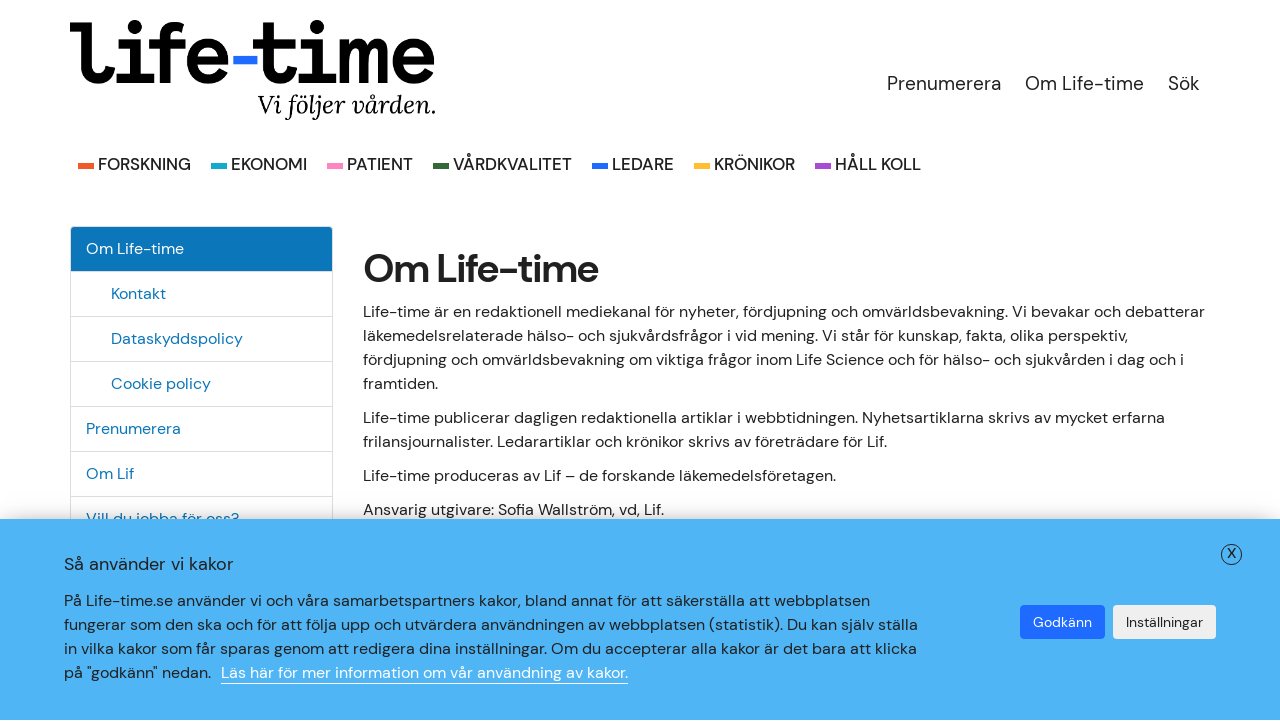

--- FILE ---
content_type: text/html; charset=utf-8
request_url: https://www.life-time.se/om-life-time/om-life-time/
body_size: 8534
content:
<!DOCTYPE html>
<html>
<head>
    <meta charset="UTF-8" />
    <meta http-equiv="X-UA-Compatible" content="IE=edge" />
    <meta name="viewport" content="width=device-width, initial-scale=1.0" />
    <title></title>
    <meta name="description">
    <meta name="keywords" />


            <meta property="og:article:modified_time" content="2016-03-10T12:41:34.0500000+00:00" />
            <meta property="og:article:published_time" content="2016-03-10T12:39:26.0000000+00:00" />
            <meta property="og:description" content="Life-time bevakar och debatterar läkemedelsrelaterade hälso- och sjukvårdsfrågor." />
            <meta property="og:image" content="https://www.life-time.se/contentassets/60f4751288ac4e7d8013f266e673e2e7/delningsbild-nya-life-time-1200x627-px.jpg" />
            <meta property="og:image:secure_url" content="https://www.life-time.se/contentassets/60f4751288ac4e7d8013f266e673e2e7/delningsbild-nya-life-time-1200x627-px.jpg" />
            <meta property="og:title" content="Om Life-time" />
            <meta property="og:type" content="article" />
            <meta property="og:url" content="/om-life-time/om-life-time/" />
            <meta property="twitter:card" content="summary_large_image" />
            <meta property="twitter:description" content="Life-time bevakar och debatterar läkemedelsrelaterade hälso- och sjukvårdsfrågor." />
            <meta property="twitter:image" content="https://www.life-time.se/contentassets/60f4751288ac4e7d8013f266e673e2e7/delningsbild-nya-life-time-1200x627-px.jpg" />
            <meta property="twitter:site" content="/om-life-time/om-life-time/" />
            <meta property="twitter:title" content="Om Life-time" />

    <link rel="alternate" type="application/rss+xml" title="LIFe-time.se &raquo; -flöde" href="http://www.life-time.se/feed" />
    <link rel="stylesheet" href="/Content/bootstrap.css?504911232000000000" />
    <link rel="stylesheet" href="/Content/font-awesome.min.css?504911232000000000" />
    <link rel="stylesheet" href="/Static/life-time.min.css?504911232000000000" />
    <script src="/Scripts/jquery-2.2.1.js?504911232000000000"></script>
    <script src="/Scripts/bootstrap.min.js?504911232000000000"></script>
    <script src="/Scripts/cookiebar.js?504911232000000000"></script>

    <!-- Google Tag Manager -->
    <script>
        $(document).ready(function () {

            var ga = (function(w, d, s, l, i) {
                w[l] = w[l] || [];
                w[l].push({
                    'gtm.start':
                        new Date().getTime(),
                    event: 'gtm.js'
                });
                var f = d.getElementsByTagName(s)[0],
                    j = d.createElement(s),
                    dl = l != 'dataLayer' ? '&l=' + l : '';
                j.async = true;
                j.src =
                    'https://gtm.lif.se/gtm.js?id=' + i + dl;
                f.parentNode.insertBefore(j, f);
            });

            window.cookieBar = $.cookieBar({
                consentVersion: '1.0',
                title: "Så använder vi kakor",
                message: "På Life-time.se använder vi och våra samarbetspartners kakor, bland annat för att säkerställa att webbplatsen fungerar som den ska och för att följa upp och utvärdera användningen av webbplatsen (statistik). Du kan själv ställa in vilka kakor som får sparas genom att redigera dina inställningar. Om du accepterar alla kakor är det bara att klicka på \"godkänn\" nedan.  <a id='cookie-link' href='/om-life-time/om-life-time/#34'>Läs här för mer information om vår användning av kakor.</a>",
                settingsButtonText: "Inställningar",
                settingsTitle: "Inställningar för kakor",
                settingsSmallText: "Du kan själv välja vilka kakor som får lagras i din webbläsare genom att kryssa i de olika kategorier av kakor som du godkänner nedan. <a id='cookie-link' href='/om-life-time/om-life-time/#34'>Läs här för mer information om vår användning av kakor.</a>",
                settingsAcceptButtonText: "Godkänn & stäng",
                acceptText: "Godkänn",
                element: 'body',
                settingsContainer: '#right-footer-block',
                settingsWrapper: '<p></p>',
                settingsLinkButton: '<a id="cookie-settings-link">Inställningar för kakor</a>',
                boxes: [
                    {
                        id: 'required',
                        title: "Säkerställa nödvändig teknisk funktionalitet och säkerhet.",
                        text: "Dessa kakor är nödvändiga för att webbplatsen ska fungera som den ska och för att skydda webbplatsen och går därför inte att stänga av.",
                        required: true,
                        checked: true,
                        callback: function () {
                        }
                    },
                    {
                        id: 'functionality',
                        title: "Möjliggöra funktionalitet på webbplatsen.",
                        text: "Dessa kakor används för att möjliggöra förbättrad funktionalitet på webbplatsen, såsom att komma ihåg dina inställningar.",
                        required: false,
                        checked: false,
                        callback: function () {
                        }
                    },
                    {
                        id: 'statistics',
                        title: "Följa upp och utvärdera användningen av webbplatsen (statistik).",
                        text: "Dessa kakor hjälper oss att bättre förstå hur webbplatsen används.",
                        required: false,
                        checked: false,
                        callback: function () {
                            ga(window, document, 'script', 'dataLayer', 'GTM-5TD3BK');
                        }
                    },
                    {
                        id: 'communication',
                        title: "Anpassad kommunikation.",
                        text: "Dessa kakor gör det möjligt för oss och våra samarbetspartners att lämna anpassad kommunikation till dig baserat bl.a. på din klick- och besökshistorik.",
                        required: false,
                        checked: false,
                        callback: function () {
                            ga(window, document, 'script', 'dataLayer', 'GTM-5TD3BK');
                        }
                    }
                ]
            });
        });
    </script>
    <!-- End Google Tag Manager -->
    <link rel="icon" type="image/png" href="/Static/img/favicons/favicon.png" sizes="16x16">
    <link rel="icon" type="image/png" href="/Static/img/favicons/favicon-32x32.png" sizes="32x32">
    <link rel="icon" type="image/png" href="/Static/img/favicons/favicon-96x96.png" sizes="96x96">
    <link rel="icon" type="image/png" href="/Static/img/favicons/androidcromeicon.png" sizes="196x196">

    <link rel="apple-touch-icon" href="/Static/img/favicons/older-iPhone.png">  
    <link rel="apple-touch-icon" sizes="180x180" href="/Static/img/favicons/iPhone-6-Plus.png">
    <link rel="apple-touch-icon" sizes="152x152" href="/Static/img/favicons/iPad-Retina.png">
    <link rel="apple-touch-icon" sizes="167x167" href="/Static/img/favicons/iPad-Pro.png">

    <!-- HTML5 Shim and Respond.js IE8 support of HTML5 elements and media queries -->
    <!-- WARNING: Respond.js doesn't work if you view the page via file:// -->
    <!--[if lt IE 9]>
      <script src="https://oss.maxcdn.com/html5shiv/3.7.2/html5shiv.min.js"></script>
      <script src="https://oss.maxcdn.com/respond/1.4.2/respond.min.js"></script>
    <![endif]-->

    <script type="text/javascript" async src="https://platform.twitter.com/widgets.js"></script>
    <script src="https://use.typekit.net/wmw5szt.js"></script>
    <script>
        try {
            Typekit.load({ async: true });
        }
        catch (e) {
            // Silence is golden
        }
    </script>

    <link rel="stylesheet" href="/Scripts/bower/add-to-homescreen/style/addtohomescreen.css?504911232000000000" />
    <script src="/Scripts/bower/add-to-homescreen/src/addtohomescreen.min.js?504911232000000000"></script>
    <script>
        addToHomescreen({
            skipFirstVisit: true,
            maxDisplayCount: 2
        });
    </script>

    
</head>
<body>
    <!-- Google Tag Manager -->
    <noscript>
        <iframe src="https://gtm.lif.se/ns.html?id=GTM-XXXXXX" height="0" width="0" style="display: none; visibility: hidden">
        </iframe>
    </noscript>
    <!-- End Google Tag Manager -->

    
    
    


<div class="container top-banner">
    <div class="row">
        <div class="col-xs-6 logo">
            <a href="/">
                <img src="/contentassets/60f4751288ac4e7d8013f266e673e2e7/life-time_devis_original_large.png" />
            </a>
        </div>
        <div class="col-sm-6 top-menu hidden-xs">
                <a href="/om-life-time/prenumerera/">Prenumerera</a>                 <a href="/om-life-time/om-life-time/">Om Life-time</a>                 <a href="/sok/">S&#xF6;k</a>         </div>
    </div>
</div>




<div class="container top-navigation">
    <div class="row divider">
        <hr>
    </div>
    <nav class="row menu hidden-xs">
        <ul>
            <li class=" lif-category lif-time-category-orange">
                    <span class="category-block-square"></span>
                    <a class="lif-time-category-orange" href="/forskning/">Forskning</a>
                </li><li class=" lif-category lif-time-category-bluegreen">
                    <span class="category-block-square"></span>
                    <a class="lif-time-category-bluegreen" href="/ekonomi/">Ekonomi</a>
                </li><li class=" lif-category lif-time-category-pink">
                    <span class="category-block-square"></span>
                    <a class="lif-time-category-pink" href="/patient/">Patient</a>
                </li><li class=" lif-category lif-time-category-green">
                    <span class="category-block-square"></span>
                    <a class="lif-time-category-green" href="/vardkvalitet/">V&#xE5;rdkvalitet</a>
                </li><li class=" lif-category lif-time-category-lifetimeblue">
                    <span class="category-block-square"></span>
                    <a class="lif-time-category-lifetimeblue" href="/ledare/">Ledare</a>
                </li><li class=" lif-category lif-time-category-yellow">
                    <span class="category-block-square"></span>
                    <a class="lif-time-category-yellow" href="/kronikor/">Kr&#xF6;nikor</a>
                </li><li class=" lif-category lif-time-category-purple">
                    <span class="category-block-square"></span>
                    <a class="lif-time-category-purple" href="/hall-koll/">H&#xE5;ll koll</a>
                </li>
            <li id="home-button" class="hidden">
                <a href="/"><i class="fa fa-home"></i></a>
            </li>
        </ul>
    </nav>

    <div class="row menu menu-small hidden-print visible-xs">
        

<nav class="row menu menu-small hidden-print visible-xs navbar navbar-static">
    <div class="container">
        <div class="navbar-header">
            <ul id="mmenu" class="show">
                    <li class="lif-category lif-time-category-orange">
                        <span class="category-block-square"></span>
                        <a href="/forskning/"> Forskning</a>
                    </li>
                    <li class="lif-category lif-time-category-green">
                        <span class="category-block-square"></span>
                        <a href="/vardkvalitet/"> V&#xE5;rdkvalitet</a>
                    </li>
                    <li class="lif-category lif-time-category-pink">
                        <span class="category-block-square"></span>
                        <a href="/patient/"> Patient</a>
                    </li>
                    <li class="lif-category lif-time-category-lifetimeblue">
                        <span class="category-block-square"></span>
                        <a href="/ledare/"> Ledare</a>
                    </li>
            </ul>
            <ul id="mmenu-open" class="mmenu-open hidden">
                <li><a href="/">Hem</a></li>
            </ul>
            <button type="button" id="mm-button" class="navbar-toggle collapsed">
                <span class="icon-bar"></span>
                <span class="icon-bar"></span>
                <span class="icon-bar"></span>
            </button>
        </div>
        <div id="navbar" class="navbar-collapse collapse hidden">
            <ul class="nav navbar-nav">
                    <li class="lif-category lif-time-category-orange">
                        <span class="category-block-square"></span>
                        <a href="/forskning/">Forskning</a>
                        <hr class="hr-light"/>
                    </li>
                    <li class="lif-category lif-time-category-bluegreen">
                        <span class="category-block-square"></span>
                        <a href="/ekonomi/">Ekonomi</a>
                        <hr class="hr-light"/>
                    </li>
                    <li class="lif-category lif-time-category-pink">
                        <span class="category-block-square"></span>
                        <a href="/patient/">Patient</a>
                        <hr class="hr-light"/>
                    </li>
                    <li class="lif-category lif-time-category-green">
                        <span class="category-block-square"></span>
                        <a href="/vardkvalitet/">V&#xE5;rdkvalitet</a>
                        <hr class="hr-light"/>
                    </li>
                    <li class="lif-category lif-time-category-lifetimeblue">
                        <span class="category-block-square"></span>
                        <a href="/ledare/">Ledare</a>
                        <hr class="hr-light"/>
                    </li>
                    <li class="lif-category lif-time-category-yellow">
                        <span class="category-block-square"></span>
                        <a href="/kronikor/">Kr&#xF6;nikor</a>
                        <hr class="hr-light"/>
                    </li>
                    <li class="lif-category lif-time-category-purple">
                        <span class="category-block-square"></span>
                        <a href="/hall-koll/">H&#xE5;ll koll</a>
                        <hr class="hr-light"/>
                    </li>
                <li class="mobilemenu-separator"></li>
                        <li>
                            <a href="/om-life-time/prenumerera/">Prenumerera</a>
                            <hr class="hr-light" />
                        </li>
                        <li>
                            <a href="/om-life-time/om-life-time/">Om Life-time</a>
                            <hr class="hr-light" />
                        </li>
                        <li>
<form action="/sok/" method="get">                                <div class="input-group">
                                    <span class="input-group-addon"><i class="fa fa-search"></i></span>
                                    <input type="text" class="form-control search-field" name="q" id="SearchKeywords" placeholder="Sök..." />
                                </div>
</form>                            <hr class="hr-light" />
                        </li>
                <li class="closemenu" id="mm-close">
                    <span><i class="fa fa-chevron-up"></i></span>
                </li>
            </ul>
        </div>

    </div>
</nav>
<style>
    .fixedPosition {
        position: relative; 
        overflow: hidden; 
    }
    .disabled {
        opacity: 0.2;
        pointer-events: none;
        
    }
</style>

<script>
    var mn = $(".navbar-static");
    mns = "navbar-fixed-top";
    hdr = $('.top-banner').height() + $('.navbar-static').height();

    $(window).scroll(function () {
        if ($(this).scrollTop() > hdr) {
            mn.addClass(mns);
        } else {
            mn.removeClass(mns);
        }
    });

    function hasClass(elem, klass) {
        return (" " + elem.className + " ").indexOf(" " + klass + " ") > -1;
    }

    document.addEventListener('touchstart', this.touchstart);
    document.addEventListener('touchmove', this.touchmove);
    $("#mm-button, #mm-close").click(function (event) {
        event.preventDefault();
        event.stopPropagation();
        $("#navbar").toggleClass('hidden show');
        $("#mmenu").toggleClass('hidden show');
        $("#mmenu-open").toggleClass('hidden show');

        if ($('#navbar').hasClass("show")) {
            $('body').addClass("fixedPosition");
            $('div#contentwrapper').addClass("disabled");

            //$("#contentwrapper").attr('disabled', 'disabled');
            //$("#contentwrapper").on("touchmove", false);
            //$('#contentwrapper').bind('touchmove', function (e) {
            //    e.preventDefault();
            //});
            
        }
        else {
            $('body').removeClass("fixedPosition");
            $('div#contentwrapper').removeClass("disabled");
        }
    });


    
    
</script>


    </div>
</div>
<div id="filler" class="filler"></div>

<script>
    var mn = $(".top-navigation");
    mns = "main-nav-scrolled";
    var fill = document.getElementById('filler');

    $(window).scroll(function () {

        hdr = $('.top-banner').height() + 40;
        if ($(this).scrollTop() > hdr) {
            hg = $('.top-navigation').height() + 40;
            fill.style.height = hg + "px";
            mn.addClass(mns);
            $('#home-button').removeClass('hidden'); 
            
           
        }
        else {
          mn.removeClass(mns);
          fill.style.height = '0';
          $('#home-button').addClass('hidden');
      }
    });
</script>

    <div id="contentwrapper">
            <div class="container">
        <div class="row">
            <div class="col-md-3 col-sm-3 col-xs-12">
                



<div class="pagenav-wrapper left-navigation">
    <div class="pagenav-group">
        <ul class="list-group">
        <li onclick="javascript: location.href = '/om-life-time/om-life-time/'" class="list-group-item selected ">
            <a href="/om-life-time/om-life-time/">Om Life-time</a>

        <li class="list-group-item subitem " onclick="javascript: location.href = '/om-life-time/om-life-time/#35' ">
            <a href="/om-life-time/om-life-time/#35">Kontakt</a>
        </li>
        <li class="list-group-item subitem " onclick="javascript: location.href = '/om-life-time/om-life-time/#7543' ">
            <a href="/om-life-time/om-life-time/#7543">Dataskyddspolicy</a>
        </li>
        <li class="list-group-item subitem " onclick="javascript: location.href = '/om-life-time/om-life-time/#34' ">
            <a href="/om-life-time/om-life-time/#34">Cookie policy</a>
        </li>
        </li>
        <li onclick="javascript: location.href = '/om-life-time/prenumerera/'" class="list-group-item  ">
            <a href="/om-life-time/prenumerera/">Prenumerera</a>

        </li>
        <li onclick="javascript: location.href = '/om-life-time/om-lif/'" class="list-group-item  ">
            <a href="/om-life-time/om-lif/">Om Lif</a>

        </li>
        <li onclick="javascript: location.href = '/om-life-time/vill-du-jobba-for-oss/'" class="list-group-item  ">
            <a href="/om-life-time/vill-du-jobba-for-oss/">Vill du jobba f&#xF6;r oss?</a>

        </li>
        </ul>
    </div>
</div>

            </div>
            <div class="col-md-9 col-sm-9 col-xs-12">
                


<div class="col-xs-12 mainContentArea">
    <div class="row">
        <div class="standard-page">
            <h1>
                Om Life-time
            </h1>
            <div class="standardpage-text">
                
<p>Life-time &auml;r en redaktionell mediekanal f&ouml;r nyheter, f&ouml;rdjupning och omv&auml;rldsbevakning. Vi bevakar och debatterar l&auml;kemedelsrelaterade h&auml;lso- och sjukv&aring;rdsfr&aring;gor i vid mening. Vi st&aring;r f&ouml;r kunskap, fakta, olika perspektiv, f&ouml;rdjupning och omv&auml;rldsbevakning om viktiga fr&aring;gor inom Life Science och f&ouml;r h&auml;lso- och sjukv&aring;rden i dag och i framtiden.</p>
<p>Life-time&nbsp;publicerar dagligen redaktionella artiklar i webbtidningen. Nyhetsartiklarna skrivs av mycket erfarna frilansjournalister. Ledarartiklar och kr&ouml;nikor skrivs av f&ouml;retr&auml;dare f&ouml;r Lif.</p>
<p>Life-time produceras av Lif &ndash; de forskande l&auml;kemedelsf&ouml;retagen.</p>
<p>Ansvarig utgivare: Sofia Wallstr&ouml;m, vd, Lif.&nbsp;</p>
<p>Redakt&ouml;r: Kent Bj&ouml;rkqvist.</p>
<p>&nbsp;</p>
<p><a href="http://creativecommons.org/licenses/by-nc-nd/4.0/" target="_blank" rel="license noopener"><img src="https://i.creativecommons.org/l/by-nc-nd/4.0/88x31.png" alt="Creative Commons-licens" /></a></p>
<p>Life-time &auml;r licensierat under en <a href="http://creativecommons.org/licenses/by-nc-nd/4.0/" target="_blank" rel="noopener">Creative Commons Erk&auml;nnande-Ickekommersiell-IngaBearbetningar 4.0 Internationell Licens.</a></p>
<p>Det inneb&auml;r att vi till&aring;ter t ex kopiering och distribuering av texter och inneh&aring;ll s&aring; l&auml;nge du inte &auml;ndrar i texten. Du f&aring;r ocks&aring; sprida inneh&aring;llet digitalt t ex via webcasting. Du kan ocks&aring; konvertera inneh&aring;llet till annat format.</p>
<p>V&aring;rt m&aring;l &auml;r att Life-time bidrar med fram&aring;tsyftande och kunskapsbaserade diskussioner mellan v&aring;rdens olika akt&ouml;rer, fr&aring;n hela landet.&nbsp;Vi har d&auml;rf&ouml;r valt Creative Commons-licens vilket ger dig r&auml;tt att sprida material och inneh&aring;ll som du hittar p&aring; Life-time. Dock inom vissa begr&auml;nsningar:</p>
<ul>
<li>Upphovsmannen, verkets namn och licensen m&aring;ste alltid anges.</li>
<li>Anv&auml;ndning &auml;r endast till&aring;ten i icke-kommersiella syften.</li>
<li>Inga bearbetningar &auml;r till&aring;tna.</li>
</ul>
<p>Vid all anv&auml;ndning ska du allts&aring; ange k&auml;lla "Life-time" och samt en l&auml;nk till artikeln samt till Creative Commons-licensen angiven ovan.</p>
<p>Observera att bildmaterial kan ha annan upphovsman. Se information i respektive artikel f&ouml;r upphovsman och spridningsr&auml;ttigheter.</p>
<p>Om n&aring;gon bryter mot licensvillkoren tr&auml;der upphovsr&auml;ttslagen in som vanligt.</p>
            </div>
        </div>

                <div class="standard-page standard-page-child" id="7543">
                    <hr class="hr-light" />
                    <h1>
                        Dataskyddspolicy
                    </h1>
                    <div class="standardpage-text">
                       <p>Det &auml;r viktigt f&ouml;r oss att du ska k&auml;nna dig trygg med hur vi hanterar dina personuppgifter.&nbsp;Lif vidtar &aring;tg&auml;rder f&ouml;r att s&auml;kerst&auml;lla att dina uppgifter &auml;r skyddade och att behandlingen sker i enlighet med g&auml;llande dataskyddsregler och v&aring;ra interna riktlinjer och rutiner. S&aring; &auml;r hanterar&nbsp;Lif personuppgifter, <a href="https://www.lif.se/dataskydd/life-time.se/" target="_blank" rel="noopener">Lifs Dataskyddspolicy</a>.</p>
                    </div>
                </div>
                <div class="standard-page standard-page-child" id="35">
                    <hr class="hr-light" />
                    <h1>
                        Kontakt
                    </h1>
                    <div class="standardpage-text">
                       <p>Har du nyhetstips eller vill komma i kontakt med oss? Mejla g&auml;rna till <a href="mailto:info@lif.se">info@lif.se</a>.</p>
<p>L&auml;kemedelsindustrif&ouml;reningens Service AB&nbsp;<br />Life-time<br />Box 17608<br />118 92 Stockholm</p>
<p>E-post: <a href="mailto:info@lif.se">info@lif.se</a></p>
<p>Telefon: 08-462 37 00</p>
<p>Fax: 08-462 02 92</p>
<p>&nbsp;</p>
<p><strong>Redakt&ouml;r:</strong></p>
<p>Kent Bj&ouml;rkqvist</p>
<p>E-post: <a href="mailto:kent.bjorkqvist@lif.se">kent.bjorkqvist@lif.se</a></p>
<p>Telefon: 070-777 65 51</p>
<p>&nbsp;</p>
<p><strong>Ansvarig utgivare:</strong></p>
<p>Sofia Wallstr&ouml;m</p>
<p>E-post: <a href="mailto:sofia.wallstrom@lif.se">sofia.wallstrom@lif.se</a></p>
                    </div>
                </div>
                <div class="standard-page standard-page-child" id="34">
                    <hr class="hr-light" />
                    <h1>
                        Cookie policy
                    </h1>
                    <div class="standardpage-text">
                       <h1>Information om Anv&auml;ndning av kakor</h1>
<p>Vi anv&auml;nder kakor (eller cookies) p&aring; life-time.se. En kaka &auml;r en textfil som lagras p&aring; din dator eller mobila enhet n&auml;r du bes&ouml;ker en webbplats. Kakor anv&auml;nds f&ouml;r att k&auml;nna igen eller komma ih&aring;g din enhet n&auml;r du bes&ouml;ker webbplatsen.</p>
<p>Vissa av de kakor som vi anv&auml;nder inneh&aring;ller personuppgifter men inte alla.F&ouml;r information om hur dina personuppgifter hanteras, se <a href="https://www.lif.se/dataskydd/" target="_blank" rel="noopener">LIFs dataskyddspolicy</a>.</p>
<h2>Liknande tekniker</h2>
<p>Det finns &auml;ven andra liknande tekniker, t.ex. pixeltaggar (genomskinliga bilder som kan finnas i e-post som skickas till dig) och webblagring (som kan anv&auml;ndas f&ouml;r att lagra information i din enhets webbl&auml;&shy;sare). I denna policy kallar vi alla dessa typer av tekniker f&ouml;r "kakor".</p>
<h2>Olika typer av kakor</h2>
<p>Vi anv&auml;nder tv&aring; typer av kakor p&aring; webbplatsen: sessionskakor och best&auml;ndiga kakor.</p>
<ul>
<li><strong>Sessionskakor</strong> lagras under den tid som du anv&auml;nder webbplatsen och raderas n&auml;r du st&auml;nger ner din webbl&auml;sare.</li>
<li><strong>Best&auml;ndiga kakor </strong>lagras p&aring; din enhet under en viss tid eller till dess att du tar bort dem manu&shy;ellt.</li>
</ul>
<p>Det finns b&aring;de f&ouml;rsta- och tredjepartskakor p&aring; webbplatsen:</p>
<ul>
<li><strong>F&ouml;rstapartskakor</strong> st&auml;lls in av webbplatsen som du bes&ouml;ker. Dessa kakor anv&auml;nds framf&ouml;r allt f&ouml;r att s&auml;kerst&auml;lla teknisk funktionalitet och s&auml;kerhet p&aring; webbplatsen.</li>
</ul>
<ul>
<li><strong>Tredjepartskakor</strong> st&auml;lls in av n&aring;gon annan &auml;n webbplatsen som du bes&ouml;ker, t.ex. v&aring;ra samar&shy;betspartners och tj&auml;nsteleverant&ouml;rer. Vi anv&auml;nder externa plattformar f&ouml;r att f&ouml;lja upp och ut&shy;v&auml;rdera anv&auml;ndningen av webbplatsen, t.ex. Google Analytics.</li>
</ul>
<h2>Ditt godk&auml;nnande till anv&auml;ndning av kakor beh&ouml;vs</h2>
<p>Ditt godk&auml;nnande beh&ouml;vs till anv&auml;ndning av kakor, men inte f&ouml;r de kakor som &auml;r strikt n&ouml;dv&auml;n&shy;diga. Du kan sj&auml;lv kontrollera vilka kakor som placeras p&aring; din enhet genom att redigera dina inst&auml;llningar. Du kan n&auml;r som helst &auml;ndra dina inst&auml;llningar, se avsnittet nedan "Hur du kan styra anv&auml;ndningen av ka&shy;kor". Om du tackar ja till utskick accepterar du anv&auml;ndning av kakor i utskicket. Ditt godk&auml;nnande till anv&auml;ndning av kakor sparas under ett &aring;r.</p>
<h2>N&auml;r vi anv&auml;nder kakor</h2>
<p>Vi kan placera kakor p&aring; din dator eller enhet och l&auml;sa information som lagras i dessa n&auml;r du:</p>
<ul>
<li>Bes&ouml;ker och anv&auml;nder webbplatsen</li>
<li>&Ouml;ppnar utskick fr&aring;n LIF, t.ex. e-postutskick</li>
</ul>
<h2>Varf&ouml;r vi anv&auml;nder kakor</h2>
<p>Vi anv&auml;nder kakor p&aring; webbplatserna f&ouml;r f&ouml;ljande &auml;ndam&aring;l:</p>
<p><strong>S&auml;kerst&auml;lla n&ouml;dv&auml;ndig teknisk funktionalitet och s&auml;kerhet</strong></p>
<p>Vi anv&auml;nder kakor f&ouml;r att s&auml;kerst&auml;lla teknisk funktionalitet, s&aring;som navigering mellan sidor, och s&auml;ker&shy;het p&aring; webbplatsen. Dessa kakor &auml;r n&ouml;dv&auml;ndiga f&ouml;r att webbplatsen ska fungera som den ska och f&ouml;r att skydda webbplatsen. D&auml;rf&ouml;r g&aring;r dessa kakor inte att st&auml;nga av. Du beh&ouml;ver inte heller godk&auml;nna dessa kakor.</p>
<p>B&aring;de sessionskakor och best&auml;ndiga kakor anv&auml;nds f&ouml;r detta syfte. Best&auml;ndiga kakor lagras som l&auml;ngst under en tid om upp till ett &aring;r om du inte manuellt raderar dem.</p>
<p><strong>M&ouml;jligg&ouml;ra funktionalitet p&aring; webbplatsen</strong></p>
<p>Vi anv&auml;nder kakor f&ouml;r att m&ouml;jligg&ouml;ra f&ouml;rb&auml;ttrad funktionalitet p&aring; webbplatsen, till exempel f&ouml;r att komma ih&aring;g dina inst&auml;llningar p&aring; webbplatsen och f&ouml;r att optimera uppspelning av video p&aring; webbplat&shy;sen.</p>
<p>Endast sessionskakor anv&auml;nds f&ouml;r detta syfte.</p>
<p><strong>F&ouml;lja upp och utv&auml;rdera anv&auml;ndningen av webbplatsen (statistik)</strong></p>
<p>Vi anv&auml;nder kakor f&ouml;r att f&ouml;lja upp och utv&auml;rdera anv&auml;ndningen av webbplatserna, till exempel f&ouml;r att samla in bes&ouml;ks- och klickstatistik och &ouml;ppnings- och l&auml;sningsstatistik f&ouml;r v&aring;ra utskick. Detta g&ouml;r vi bland annat f&ouml;r att utveckla och f&ouml;rb&auml;ttra webbplatsen.</p>
<p>Vi anv&auml;nder en extern plattform, Google Analytics, f&ouml;r detta syfte. Se vidare i avsnittet "Externa sam&shy;arbetspartners" nedan.</p>
<p>Best&auml;ndiga kakor anv&auml;nds f&ouml;r detta syfte. Best&auml;ndiga kakor lagras som l&auml;ngst under en tid om upp till tv&aring; &aring;r om du inte manuellt raderar dem.</p>
<p><strong>Anpassad kommunikation</strong></p>
<p>Vi anv&auml;nder kakor f&ouml;r att l&auml;mna anpassad kommunikation till dig. Dessa kakor hj&auml;lper oss och v&aring;ra samarbetspartners att visa relevant information i olika digitala kanaler, till exempel p&aring; sociala n&auml;t&shy;verksplattformar, baserat p&aring; bland annat din be&shy;s&ouml;ks- och klickhistorik.</p>
<p>Vi anv&auml;nder olika externa samarbetspartners f&ouml;r detta syfte, se vidare i avsnittet "Externa samarbets&shy;partners" nedan.</p>
<p>B&aring;de sessionskakor och best&auml;ndiga kakor anv&auml;nds f&ouml;r detta syfte. Best&auml;ndiga kakor lagras som l&auml;ngst under en tid om upp till tv&aring; &aring;r om du inte manuellt raderar dem.</p>
<h2>Hur du kan styra anv&auml;ndningen av kakor</h2>
<p>Du kan styra anv&auml;ndningen av kakor p&aring; webbplatserna genom:</p>
<ul>
<li><strong>Inst&auml;llningar p&aring; webbplatsen</strong></li>
</ul>
<p>Du kan n&auml;r som helst &auml;ndra dina inst&auml;llningar f&ouml;r kakor direkt h&auml;r p&aring; webbplatsen. Det g&ouml;r du via l&auml;nken &rdquo;Inst&auml;llningar f&ouml;r kakor&rdquo; l&auml;ngst ner i sidfoten.</p>
<ul>
<li><strong>Din webbl&auml;sare</strong></li>
</ul>
<p>Du kan ocks&aring; hantera dina inst&auml;llningar f&ouml;r kakor i din webbl&auml;sare. Normalt kan du st&auml;lla in din webbl&auml;sare till att blockera alla kakor, att endast acceptera vissa kakor eller att kakor rade&shy;ras n&auml;r du st&auml;nger din webbl&auml;sare.</p>
<p>T&auml;nk p&aring; att om du v&auml;ljer att blockera kakor i din webbl&auml;sare kan det medf&ouml;ra att webbplatsen inte fungerar som de ska eller att du inte kan anv&auml;nda vissa funktioner. Om du vill ha mer in&shy;formation kan du bes&ouml;ka <a href="http://www.allaboutcookies.org">www.allaboutcookies.org</a>.</p>
<ul>
<li><strong>Annonsinst&auml;llningar p&aring; sociala n&auml;tverksplattformar</strong></li>
</ul>
<p>I Googles annonsinst&auml;llningar kan du styra anv&auml;ndningen av kakor f&ouml;r att visa anpassade an&shy;nonser p&aring; webbplatser, se <a href="https://adssettings.google.com/">Google Ads Settings</a>.</p>
<h2>Om du har fr&aring;gor</h2>
<p>Om du har fr&aring;gor om v&aring;r anv&auml;ndning av kakor &auml;r du v&auml;lkommen att kontakta oss p&aring; <a href="mailto:gdpr@lif.se">gdpr@lif.se</a>.</p>
<h2>Externa samarbetspartners</h2>
<p>Nedan hittar du mer information om vilka externa samarbetspartners som vi anv&auml;nder och som place&shy;rar kakor p&aring; din enhet vid bes&ouml;k p&aring; webbplatsen.</p>
<table>
<thead>
<tr>
<td width="92">
<p><strong>Namn</strong></p>
</td>
<td width="170">
<p><strong>Tj&auml;nst</strong></p>
</td>
<td width="94">
<p><strong>Land</strong></p>
</td>
<td width="257">
<p><strong>Mer information</strong></p>
<p><strong>&nbsp;</strong></p>
</td>
</tr>
</thead>
<tbody>
<tr>
<td width="92">
<p>Google</p>
<p>&nbsp;</p>
</td>
<td width="170">
<p>Statistik och kommunikation</p>
</td>
<td width="94">
<p>USA</p>
</td>
<td width="257">
<p>Se Googles information om vilka kakor som anv&auml;nds i <a href="https://developers.google.com/analytics/devguides/collection/analyticsjs/cookie-usage?hl=sv">Google Analytics</a>.</p>
</td>
</tr>
</tbody>
</table>
<p>&nbsp;</p>
<p>&nbsp;</p>
                    </div>
                </div>
    </div>
</div>

            </div>
        </div>
    </div>

    </div>
    
<footer class="footer">
    <div class="container">
        <div class="row">
            <div class="col-sm-3 col-xs-12 footer-block logoLink">
                <a href="/">
                    <img src="/contentassets/60f4751288ac4e7d8013f266e673e2e7/life-time_devis_original_large.png" />
                </a>
            </div>
            <hr class="visible-mobile-only">
            <div class="col-sm-4 col-xs-12 footer-block">
                
<p><strong>Ansvarig utgivare:</strong> Sofia Wallstr&ouml;m, vd, Lif<br /><strong>Redakt&ouml;r:</strong>&nbsp;Kent Bj&ouml;rkqvist<br /><a href="http://creativecommons.org/licenses/by-nc-nd/4.0/" target="_blank" rel="license noopener"><img src="https://i.creativecommons.org/l/by-nc-nd/4.0/88x31.png" alt="Creative Commons-licens" /><br /></a>Detta verk &auml;r licensierat under en&nbsp;<a href="http://creativecommons.org/licenses/by-nc-nd/4.0/" target="_blank" rel="license noopener">Creative Commons Erk&auml;nnande-Ickekommersiell-IngaBearbetningar 4.0 Internationell Licens</a>.<br /><br /></p>
            </div>
            <hr class="visible-mobile-only">
            <div id="right-footer-block" class="col-sm-5 col-xs-12 footer-block">
                
<p>Life-time produceras av Lif &ndash; de forskande l&auml;kemedelsf&ouml;retagen</p>
<p>L&auml;kemedelsindustrif&ouml;reningens Service AB<br />Box 17608,&nbsp;118 92 Stockholm<br />08-462 37 00,&nbsp;<a href="mailto:info@lif.se">info@lif.se&nbsp;</a></p>
<p><a href="https://www.lif.se/dataskydd/life-time.se/" target="_blank" rel="noopener">Lifs Dataskyddspolicy</a>.<br /><br /></p>

            </div>
        </div>
    </div>
</footer>



    <script type="text/javascript">
        function checkIfAnalyticsLoaded() {
            if (window._gat && window._gat._getTracker) {
                return true;
            } else if (window.urchinTracker) {
                return true;
            } else {
                return false;
            }
        }

        function LoadRelated(element, url) {
            $.get(url,
                function (data) {
                    if (checkIfAnalyticsLoaded()) {
                        ga('send',
                            {
                                hitType: 'pageview',
                                page: document.location.hostname + url
                            });
                    }
                    $(element).closest(".container").after(data).slideDown("fast");
                    var root = $(element).closest(".relatedarticles");

                    if ($(root).find(".related-article").size() === 1) {
                        root.hide();
                    } else {
                        $(element).closest(".related-article").remove();
                    }
                });
            event.preventDefault();
        }
    </script>
    <script src="https://player.vimeo.com/api/player.js"></script>
    <script src="/Scripts/vimeoSettings.js?504911232000000000"></script>
</body>
</html>

--- FILE ---
content_type: text/css
request_url: https://www.life-time.se/Static/life-time.min.css?504911232000000000
body_size: 10077
content:
@font-face{font-family:'DMSans-Regular';src:url("../fonts/DMSans-Regular.ttf") format('truetype');}@font-face{font-family:'DMSans-Italic';src:url("../fonts/DMSans-Italic.ttf") format('truetype');}@font-face{font-family:'DMSans-Medium';src:url("../fonts/DMSans-Medium.ttf") format('truetype');}@font-face{font-family:'DMSans-Bold';src:url("../fonts/DMSans-Bold.ttf") format('truetype');}@font-face{font-family:'Lora';src:url("../fonts/Lora-Regular.ttf") format('truetype');}@font-face{font-family:'Lora-Italic';src:url("../fonts/Lora-Italic.ttf") format('truetype');}@font-face{font-family:'Lora-BoldItalic';src:url("../fonts/Lora-BoldItalic.ttf") format('truetype');}@media(max-width:767px){.container{padding-left:20px;padding-right:20px;}}html body,p{font-family:"DMSans-Regular","open-sans",Helvetica,Arial,sans-serif;font-size:16px;line-height:1.5;color:#202020;}body{margin-bottom:120px;}.lockForMobileMenu{overflow-y:hidden;}html{position:relative;min-height:100%;}h1{font-family:"DMSans-Bold","open-sans",Helvetica,Arial,sans-serif;font-size:40px;letter-spacing:-2px;}h2{font-size:20px;font-weight:bold;margin-top:0;line-height:1;}h3,h3 p{font-size:18px;line-height:1.667;margin-top:5px;}h4{font-size:16px;font-weight:bold;line-height:1.4;}.article-text h2,.standardpage-text h2,.information-block .text h2{font-size:18px;font-weight:bold;margin:20px 0 5px 0;line-height:1.1;}.article-text h3,.standardpage-text h3,.information-block .text h3{font-size:16px;font-weight:bold;margin:20px 0 5px 0;line-height:1;}.headline h1{word-break:break-word;}.latestleaderblock h2{border-color:#1f6aff!important;}.latestkeeptrackblock h2{border-color:#a84cd8!important;}.latestchronicleblock h2{border-color:#b8b8b8!important;}.latestquestionstoblock h2{border-color:#ffbf31!important;}.lif-category{font-family:"DMSans-Medium","open-sans",Helvetica,Arial,sans-serif;display:flex;align-items:center;}.lif-category a{text-transform:uppercase;}.category-block-square{padding:3px 8px;margin:0;display:inline-block;}.lif-time-category-bluegreen .category-block-square{background-color:#13aace;}.lif-time-category-green .category-block-square{background-color:#356838;}.lif-time-category-lifetimeblue .category-block-square{background-color:#1f6aff;}.lif-time-category-orange .category-block-square{background-color:#f15a29;}.lif-time-category-pink .category-block-square{background-color:#ff85c2;}.lif-time-category-purple .category-block-square{background-color:#a84cd8;}.lif-time-category-yellow .category-block-square{background-color:#ffbf31;}hr{width:100%;}a{color:#0b76b9;text-decoration:none;}a:hover{text-decoration:underline;}img{max-width:100%;height:auto;}.article-block.left ul.info-text{display:inline-flex;}ul.info-text{color:#202020;font-size:14px;list-style:none;padding-left:0;font-family:"open-sans";line-height:2.143;margin:5px 0 5px 0;display:inline-flex;}@media(max-width:768px){ul.info-text .imageblock{padding-left:0;}}ul.info-text .date{font-family:"Lora-Italic","open-sans",Helvetica,Arial,sans-serif;}ul.info-text .author{font-family:"Lora","open-sans",Helvetica,Arial,sans-serif;}ul.info-text .author .author-name{font-family:"Lora-Italic","open-sans",Helvetica,Arial,sans-serif;}ul.info-text .category{text-transform:uppercase;font-weight:bold;display:flex;align-items:center;}ul.info-text .category-name{margin-left:4px;}ul.info-text li{padding-right:10px;font-family:"open-sans";}@media(max-width:969px){ul.info-text .imageblock{padding-left:0;}}.standard-page-child h1{margin-top:20px;}.img-block img{max-width:100%!important;}.share-content{float:right;}.at-icon-wrapper{background-color:#b8b8b8!important;width:35px!important;height:35px!important;text-align:center!important;border-radius:50%;-moz-transition:all ease .3s;-o-transition:all ease .3s;-webkit-transition:all ease .3s;transition:all ease .3s;}.at-icon{width:34px!important;height:34px!important;}.at-icon-wrapper:hover{color:#fff;cursor:pointer;text-decoration:none;background-color:rgba(0,0,0,.4)!important;-moz-transition:all ease .3s;-o-transition:all ease .3s;-webkit-transition:all ease .3s;transition:all ease .3s;}.top-banner{padding-top:20px;}.logo img{max-height:100px;}.top-menu{padding-top:50px;text-align:right;color:rgba(0,0,0,.4);}.top-menu a{color:#202020;font-family:"DMSans-Regular","open-sans",Helvetica,Arial,sans-serif;padding-right:10px;padding-left:10px;font-size:19px;}.top-menu a:hover{text-decoration:underline;cursor:pointer;}.top-navigation{margin-bottom:45px;}.top-navigation .divider hr{border-top:10px solid #fff;margin-bottom:0;}.top-navigation .divider,.top-navigation .menu{margin:0;}.top-navigation .menu{background-color:#fff;}.top-navigation .menu ul{list-style-type:none;margin:0;padding:0;display:flex;flex-wrap:wrap;}.top-navigation .menu .lif-category.active{border-bottom:2px solid #202020;}.top-navigation .menu ul li{display:inline-flex;margin:0 8px;}.top-navigation .menu ul li a{display:block;padding:2px 4px;color:#202020;font-size:17px;border-bottom:2px solid #fff;}.top-navigation .menu ul li a:hover{border-bottom:2px solid #202020;background-color:inherit;cursor:pointer;text-decoration:none;}.top-navigation .menu ul li.active a:hover{border-bottom:2px solid #fff;background-color:inherit;cursor:pointer;text-decoration:none;}.top-navigation .menu ul li#home-button{float:right;}.top-navigation .menu ul li#home-button a{border:0;padding-left:10px;padding-right:14px;}.top-navigation .menu ul li#home-button a:hover{text-decoration:none;background-color:#edf5fa;cursor:pointer;}.top-navigation .container>.navbar-header,.top-navigation .container>.navbar-collapse{margin-left:-20px;margin-right:-20px;}.main-nav-scrolled{position:fixed;top:0;z-index:500;width:100%;left:50%;-webkit-transform:translateX(-50%);-moz-transform:translateX(-50%);-ms-transform:translateX(-50%);-o-transform:translateX(-50%);transform:translateX(-50%);}.main-nav-scrolled hr{margin-top:0;}@media(min-width:768px){.main-nav-scrolled{width:750px;}}@media(min-width:992px){.main-nav-scrolled{width:970px;}}@media(min-width:1200px){.main-nav-scrolled{width:1171px;}}#navbar{padding-left:0;padding-right:0;height:400px auto;max-height:420px;overflow-y:scroll;-webkit-overflow-scrolling:touch;}#navbar ul li{width:100%;}#navbar ul li a{border:0;padding:10px 0 10px 15px;border-top:1px solid rgba(0,0,0,.1);}#navbar hr.hr-light{display:none;}ul#mmenu-open li a{padding-left:15px;}@media(max-width:767px){.navbar.menu-small{min-height:40px;}.top-navigation .navbar-header ul li a{height:40px;padding:7px;font-size:16px;}.top-navigation .navbar-header .mmenu-open li a{border-right:0;}.nav li a{font-size:16px;}.nav .closemenu{color:#b8b8b8;text-align:center;height:25px;margin-top:5px;}.navbar-toggle{padding:9px 5px;margin:0 10px 0 0;float:right;}.navbar-toggle span{background-color:#0b3f60;}.input-group{height:45px;padding:7px;border-top:1px solid rgba(0,0,0,.1);}.input-group .search-field{height:45px;border:0;box-shadow:none;}.input-group .input-group-addon{padding-left:10px;padding-right:2px;color:#b8b8b8;background:#fff;box-shadow:none;border:0;border-right:0;}.input-group input,.input-group select,.input-group textarea{font-size:16px;}}@media(max-width:320px) and (max-device-width:374px){.top-navigation .navbar-header ul li a{font-size:14px;}.nav li a{font-size:14px;}}.footer{position:absolute;bottom:0;width:100%;max-height:120px;}.footer .container{margin-top:20px;padding-bottom:50px;}.footer .container .row{background-color:#f0f0f0;margin:0;}.footer .container .footer-block{padding:0 20px 20px 20px;overflow:hidden;}.footer .container hr{width:94%;border-top:1px solid rgba(0,0,0,.4);}.footer .container #right-footer-block{border:0!important;}.footer .container .logoLink a img{max-height:95px;padding-top:20px;}@media(min-width:768px){.footer .container .logoLink a img{padding:0;position:relative;top:50%;-moz-transform:translateY(-50%);-ms-transform:translateY(-50%);-o-transform:translateY(-50%);-webkit-transform:translateY(-50%);transform:translateY(-50%);}}.footer .container .footer-block,.footer .container .footer-block p{font-family:"open-sans";font-size:14px;}@media(min-width:768px){.footer .container .visible-mobile-only{display:none;}.footer .container .footer-block{height:180px;border-right:1px solid rgba(0,0,0,.4);margin:20px 0 20px 0;}.footer .container .footer-block .logoLink a img{max-height:100%;}}@media(min-width:969px){.footer .container .footer-block{height:175px;}}.left-navigation ul li{list-style:none;cursor:pointer;}.left-navigation ul li.selected,.left-navigation ul li.selected:hover{background-color:#0b76b9;}.left-navigation ul li.selected a,.left-navigation ul li.selected:hover a{color:#fff;}.left-navigation ul li:hover{background-color:#f0f0f0;}.left-navigation ul li a:hover{text-decoration:none;}.left-navigation li.subitem{padding-left:40px;}@media(max-width:969px){.left-navigation .list-group-item{padding-left:10px;}.left-navigation li.subitem{padding-left:18px;}}@media(max-width:767px){.left-navigation li.subitem{padding-left:30px;}}.cookie-bar{height:150px!important;background:#4fb5f5;vertical-align:middle!important;display:table;width:100%;color:#202020!important;-webkit-box-shadow:-1px 6px 26px -6px rgba(0,0,0,.75);-moz-box-shadow:-1px 6px 26px -6px rgba(0,0,0,.75);box-shadow:-1px 6px 26px -6px rgba(0,0,0,.75);z-index:899;padding:2% 5%;position:fixed;bottom:0;}@media(max-width:767px){.cookie-bar{z-index:10;}}.cookie-bar .cb-checkbox{height:25px;width:25px;}.cookie-bar .cb-box-wrapper{position:relative;}.cookie-bar .cb-box-wrapper .cb-checkbox{top:0;left:0;min-height:25px;min-width:25px;border:1px solid #202020;}.cookie-bar .cb-box-wrapper .cb-checkbox:after{content:"";position:absolute;display:none;}.cookie-bar .cb-box-wrapper span[aria-checked="true"]:after{display:block;}.cookie-bar .cb-box-wrapper .cb-checkbox:after{left:1px;top:-12px;width:14px;height:41px;border:solid #202020;border-width:0 4px 0 0;-webkit-transform:rotate(45deg);-ms-transform:rotate(45deg);transform:rotate(45deg);}.cookie-bar .cb-box-wrapper span[disabled]:after{border:solid rgba(0,0,0,.4);border-width:0 4px 0 0;}.cookie-bar .cb-box-wrapper .cb-checkbox:before{content:"";position:absolute;display:none;}.cookie-bar .cb-box-wrapper [aria-checked="true"]:before{display:block;}.cookie-bar .cb-box-wrapper .cb-checkbox:before{left:1px;top:-5px;width:14px;height:41px;border:solid #202020;border-width:0 4px 0 0;-webkit-transform:rotate(-45deg);-ms-transform:rotate(-45deg);transform:rotate(-45deg);}.cookie-bar .cb-box-wrapper span[disabled]:before{border:solid rgba(0,0,0,.4);border-width:0 4px 0 0;}.cookie-bar .cb-box-wrapper{display:flex;margin-top:24px;}.cookie-bar .cb-box-wrapper .cb-box-label{margin:auto 8px auto 8px;}@media(max-width:576px){.cookie-bar .cb-box-wrapper #cb-box-text{display:none;}}.cookie-bar .cb-box-wrapper p{margin:auto 0;}.cookie-bar .cb-accept{color:#fff;background-color:#1f6aff;border-color:#1f6aff;margin-top:16px;}.cookie-bar .cb-settings{color:#202020;margin-top:16px;margin-left:8px;}@media(max-width:1199px){.cookie-bar .cb-settings{margin-left:8px;margin-right:8px;}}.cookie-bar .cb-close{cursor:pointer;position:absolute;right:3%;height:21px;width:21px;-moz-border-radius:30px;border-radius:30px;border:1px solid #202020!important;text-align:center;font-size:19px;line-height:13px;color:#202020!important;}.cookie-bar#cookie-bar{padding:2% 5%;text-align:start;}.cookie-bar#cookie-bar .cb-description{width:75%;float:left;}.cookie-bar#cookie-bar #cookie-link{color:#fff;padding:0!important;margin:0 6px!important;border-bottom:1pt solid #fff;-moz-border-radius:0!important;-webkit-border-radius:0!important;border-radius:0!important;display:inline;text-decoration:none;}.cookie-bar#cookie-bar .cb-button-wrapper{display:flex;justify-content:flex-end;}@media(max-width:1199px){.cookie-bar#cookie-bar{position:fixed;bottom:0;z-index:899;}.cookie-bar#cookie-bar .cb-description{width:100%;float:none;}.cookie-bar#cookie-bar .cb-button-wrapper{flex-direction:row-reverse;justify-content:flex-start;}}#cookie-settings-bar{position:fixed;bottom:0;z-index:900;}#cookie-settings-bar #cookie-link{color:#fff;padding:0!important;margin:0 6px!important;border-bottom:1pt solid #fff;-moz-border-radius:0!important;-webkit-border-radius:0!important;border-radius:0!important;display:inline;text-decoration:none;}@media(max-width:767px){#cookie-settings-bar{position:fixed;}}@media print{html{height:99%;page-break-after:avoid;}div.top-menu,div.top-navigation,div.youtubeblock,div.social{display:none;}div.filler{height:50px!important;display:block;}.informationblock div.text{padding:0;}.hidden-xs{display:block!important;}div.image.col-xs-4{width:100%!important;}img{max-width:500px;}@page{size:A4;margin:70pt 60pt 70pt;}h1,h2,h3,h4,h5{page-break-after:avoid;}table,figure,.article-info{page-break-inside:avoid;}.article-info .text-area,.article-info .text,.informationblock .information-block{page-break-inside:avoid;}.col-sm-12,.col-xs-12{width:100%!important;}.col-sm-11,.col-xs-11{width:91.66666667%!important;}.col-sm-10,.col-xs-10{width:83.33333333%!important;}.col-sm-9,.col-xs-9{width:75%!important;}.col-sm-8,.col-xs-8{width:66.66666667%!important;}.col-sm-7,.col-xs-7{width:58.33333333%!important;}.col-sm-6,.col-xs-6{width:50%!important;}.col-sm-5,.col-xs-5{width:41.66666667%!important;}.col-sm-4,.col-xs-4{width:33.33333333%!important;}.col-sm-3,.col-xs-3{width:25%!important;}.col-sm-2,.col-xs-2{width:16.66666667%!important;}.col-sm-1,.col-xs-1{width:8.33333333%!important;}.col-sm-1,.col-sm-2,.col-sm-3,.col-sm-4,.col-sm-5,.col-sm-6,.col-sm-7,.col-sm-8,.col-sm-9,.col-sm-10,.col-sm-11,.col-sm-12,.col-xs-1,.col-xs-2,.col-xs-3,.col-xs-4,.col-xs-5,.col-xs-6,.col-xs-7,.col-xs-8,.col-xs-9,.col-xs-10,.col-xs-11,.col-xs-12{float:left!important;}body{margin:0;padding:0!important;min-width:768px;font-size:10px;}.container{width:100%;min-width:750px;}.mainContentArea{width:100%!important;}a[href]:after{content:none;}.noprint,div.alert,header,.group-media,.btn,.footer,form,#comments,.nav,ul.links.list-inline,ul.action-links{display:none!important;}div.article-info.visible-print-block{width:33.333%!important;}div.article-text{width:66.6667%!important;}.left-content{margin-bottom:0!important;padding-bottom:0!important;height:auto;}.left-info-image-print,.left-info-print{display:inline-block;}.article-info.visible-print-inline-block{max-width:30%!important;}.chroniclepage div.col-xs-12.article-text{width:66.6667%!important;right:0!important;}.chroniclepage div.visible-print-inline-block.article-info{width:33.3333%!important;}.hidden-print{display:none!important;}}.ChronicleListPage .forceOnTop .headline,.QuestionsToListPage .forceOnTop .headline,.LeaderListPage .forceOnTop .headline,.CategoryListingPage .forceOnTop .headline,.ChronicleListPage .force-on-top .headline,.QuestionsToListPage .force-on-top .headline,.LeaderListPage .force-on-top .headline,.CategoryListingPage .force-on-top .headline{margin-top:10px;}.ChronicleListPage .chronicle-list-block,.QuestionsToListPage .chronicle-list-block,.LeaderListPage .chronicle-list-block,.CategoryListingPage .chronicle-list-block,.ChronicleListPage .questionsto-list-block,.QuestionsToListPage .questionsto-list-block,.LeaderListPage .questionsto-list-block,.CategoryListingPage .questionsto-list-block,.ChronicleListPage .leader-list-block,.QuestionsToListPage .leader-list-block,.LeaderListPage .leader-list-block,.CategoryListingPage .leader-list-block,.ChronicleListPage .list-block,.QuestionsToListPage .list-block,.LeaderListPage .list-block,.CategoryListingPage .list-block{padding:20px;cursor:pointer;height:100%;position:relative;margin-bottom:20px;}.ChronicleListPage .chronicle-list-block h1,.QuestionsToListPage .chronicle-list-block h1,.LeaderListPage .chronicle-list-block h1,.CategoryListingPage .chronicle-list-block h1,.ChronicleListPage .questionsto-list-block h1,.QuestionsToListPage .questionsto-list-block h1,.LeaderListPage .questionsto-list-block h1,.CategoryListingPage .questionsto-list-block h1,.ChronicleListPage .leader-list-block h1,.QuestionsToListPage .leader-list-block h1,.LeaderListPage .leader-list-block h1,.CategoryListingPage .leader-list-block h1,.ChronicleListPage .list-block h1,.QuestionsToListPage .list-block h1,.LeaderListPage .list-block h1,.CategoryListingPage .list-block h1{margin-top:0;}.ChronicleListPage .chronicle-list-block li.author,.QuestionsToListPage .chronicle-list-block li.author,.LeaderListPage .chronicle-list-block li.author,.CategoryListingPage .chronicle-list-block li.author,.ChronicleListPage .questionsto-list-block li.author,.QuestionsToListPage .questionsto-list-block li.author,.LeaderListPage .questionsto-list-block li.author,.CategoryListingPage .questionsto-list-block li.author,.ChronicleListPage .leader-list-block li.author,.QuestionsToListPage .leader-list-block li.author,.LeaderListPage .leader-list-block li.author,.CategoryListingPage .leader-list-block li.author,.ChronicleListPage .list-block li.author,.QuestionsToListPage .list-block li.author,.LeaderListPage .list-block li.author,.CategoryListingPage .list-block li.author{padding:0;}.ChronicleListPage .chronicle-list-block li.author p,.QuestionsToListPage .chronicle-list-block li.author p,.LeaderListPage .chronicle-list-block li.author p,.CategoryListingPage .chronicle-list-block li.author p,.ChronicleListPage .questionsto-list-block li.author p,.QuestionsToListPage .questionsto-list-block li.author p,.LeaderListPage .questionsto-list-block li.author p,.CategoryListingPage .questionsto-list-block li.author p,.ChronicleListPage .leader-list-block li.author p,.QuestionsToListPage .leader-list-block li.author p,.LeaderListPage .leader-list-block li.author p,.CategoryListingPage .leader-list-block li.author p,.ChronicleListPage .list-block li.author p,.QuestionsToListPage .list-block li.author p,.LeaderListPage .list-block li.author p,.CategoryListingPage .list-block li.author p{margin:0;}.ChronicleListPage .chronicle-list-block .mobileAuthor p,.QuestionsToListPage .chronicle-list-block .mobileAuthor p,.LeaderListPage .chronicle-list-block .mobileAuthor p,.CategoryListingPage .chronicle-list-block .mobileAuthor p,.ChronicleListPage .questionsto-list-block .mobileAuthor p,.QuestionsToListPage .questionsto-list-block .mobileAuthor p,.LeaderListPage .questionsto-list-block .mobileAuthor p,.CategoryListingPage .questionsto-list-block .mobileAuthor p,.ChronicleListPage .leader-list-block .mobileAuthor p,.QuestionsToListPage .leader-list-block .mobileAuthor p,.LeaderListPage .leader-list-block .mobileAuthor p,.CategoryListingPage .leader-list-block .mobileAuthor p,.ChronicleListPage .list-block .mobileAuthor p,.QuestionsToListPage .list-block .mobileAuthor p,.LeaderListPage .list-block .mobileAuthor p,.CategoryListingPage .list-block .mobileAuthor p{margin:10px 0 0;}.ChronicleListPage .chronicle-list-block .info-text,.QuestionsToListPage .chronicle-list-block .info-text,.LeaderListPage .chronicle-list-block .info-text,.CategoryListingPage .chronicle-list-block .info-text,.ChronicleListPage .questionsto-list-block .info-text,.QuestionsToListPage .questionsto-list-block .info-text,.LeaderListPage .questionsto-list-block .info-text,.CategoryListingPage .questionsto-list-block .info-text,.ChronicleListPage .leader-list-block .info-text,.QuestionsToListPage .leader-list-block .info-text,.LeaderListPage .leader-list-block .info-text,.CategoryListingPage .leader-list-block .info-text,.ChronicleListPage .list-block .info-text,.QuestionsToListPage .list-block .info-text,.LeaderListPage .list-block .info-text,.CategoryListingPage .list-block .info-text{margin:5px 0 0;}.ChronicleListPage .list-block,.QuestionsToListPage .list-block,.LeaderListPage .list-block,.CategoryListingPage .list-block{padding:0;}.ChronicleListPage .textarea .headline h1,.QuestionsToListPage .textarea .headline h1,.LeaderListPage .textarea .headline h1,.CategoryListingPage .textarea .headline h1{margin:0;}.ChronicleListPage .textarea .preamble,.QuestionsToListPage .textarea .preamble,.LeaderListPage .textarea .preamble,.CategoryListingPage .textarea .preamble{margin-top:5px;width:100%;}.ChronicleListPage .textarea .info-text,.QuestionsToListPage .textarea .info-text,.LeaderListPage .textarea .info-text,.CategoryListingPage .textarea .info-text{width:100%;}.ChronicleListPage div.loadmore,.QuestionsToListPage div.loadmore,.LeaderListPage div.loadmore,.CategoryListingPage div.loadmore{background-color:#fff;border:1px solid rgba(0,0,0,.2);color:rgba(0,0,0,.4);text-align:center;height:60px;margin-bottom:30px;cursor:pointer;padding:10px;-moz-transition:all .2s ease;-o-transition:all .2s ease;-webkit-transition:all .2s ease;transition:all .2s ease;}@media(max-width:767px){.ChronicleListPage div.loadmore,.QuestionsToListPage div.loadmore,.LeaderListPage div.loadmore,.CategoryListingPage div.loadmore{padding:15px;}}.ChronicleListPage div.loadmore:hover,.QuestionsToListPage div.loadmore:hover,.LeaderListPage div.loadmore:hover,.CategoryListingPage div.loadmore:hover{color:#202020;border:1px solid rgba(0,0,0,.3);}.ChronicleListPage .author-page-block,.QuestionsToListPage .author-page-block,.LeaderListPage .author-page-block,.CategoryListingPage .author-page-block{max-height:100%;}.ChronicleListPage .author-page-block p,.QuestionsToListPage .author-page-block p,.LeaderListPage .author-page-block p,.CategoryListingPage .author-page-block p{color:#202020;margin-top:15px;}.ChronicleListPage .force-on-top .image,.QuestionsToListPage .force-on-top .image,.LeaderListPage .force-on-top .image,.CategoryListingPage .force-on-top .image{max-width:100%;}.ChronicleListPage .force-on-top .image .textarea,.QuestionsToListPage .force-on-top .image .textarea,.LeaderListPage .force-on-top .image .textarea,.CategoryListingPage .force-on-top .image .textarea{width:100%;}@media(min-width:767px){.ChronicleListPage .force-on-top .image .textarea .headline,.QuestionsToListPage .force-on-top .image .textarea .headline,.LeaderListPage .force-on-top .image .textarea .headline,.CategoryListingPage .force-on-top .image .textarea .headline{width:75%;}}.ChronicleListPage .force-on-top .NoImage .image,.QuestionsToListPage .force-on-top .NoImage .image,.LeaderListPage .force-on-top .NoImage .image,.CategoryListingPage .force-on-top .NoImage .image,.ChronicleListPage .force-on-top .no-image .image,.QuestionsToListPage .force-on-top .no-image .image,.LeaderListPage .force-on-top .no-image .image,.CategoryListingPage .force-on-top .no-image .image{display:none;}.ChronicleListPage .force-on-top .NoImage .textarea,.QuestionsToListPage .force-on-top .NoImage .textarea,.LeaderListPage .force-on-top .NoImage .textarea,.CategoryListingPage .force-on-top .NoImage .textarea,.ChronicleListPage .force-on-top .no-image .textarea,.QuestionsToListPage .force-on-top .no-image .textarea,.LeaderListPage .force-on-top .no-image .textarea,.CategoryListingPage .force-on-top .no-image .textarea{width:100%;}.ChronicleListPage .pull-image-right .image-crop,.QuestionsToListPage .pull-image-right .image-crop,.LeaderListPage .pull-image-right .image-crop,.CategoryListingPage .pull-image-right .image-crop{position:relative;height:190px;overflow:hidden;}.ChronicleListPage .pull-image-right .image-crop img,.QuestionsToListPage .pull-image-right .image-crop img,.LeaderListPage .pull-image-right .image-crop img,.CategoryListingPage .pull-image-right .image-crop img{position:absolute;left:50%;top:50%;height:100%;max-width:none;width:auto;-webkit-transform:translate(-50%,-50%);-ms-transform:translate(-50%,-50%);-moz-transform:translate(-50%,-50%);-o-transform:translate(-50%,-50%);transform:translate(-50%,-50%);}.ChronicleListPage .pull-image-right .NoImage .author-page-block,.QuestionsToListPage .pull-image-right .NoImage .author-page-block,.LeaderListPage .pull-image-right .NoImage .author-page-block,.CategoryListingPage .pull-image-right .NoImage .author-page-block,.ChronicleListPage .pull-image-right .no-image .author-page-block,.QuestionsToListPage .pull-image-right .no-image .author-page-block,.LeaderListPage .pull-image-right .no-image .author-page-block,.CategoryListingPage .pull-image-right .no-image .author-page-block{display:none;}.ChronicleListPage .pull-image-right .NoImage .textarea,.QuestionsToListPage .pull-image-right .NoImage .textarea,.LeaderListPage .pull-image-right .NoImage .textarea,.CategoryListingPage .pull-image-right .NoImage .textarea,.ChronicleListPage .pull-image-right .no-image .textarea,.QuestionsToListPage .pull-image-right .no-image .textarea,.LeaderListPage .pull-image-right .no-image .textarea,.CategoryListingPage .pull-image-right .no-image .textarea{width:100%;}.ChronicleListPage .chronicle-list-block .pull-image-right .image-crop img,.QuestionsToListPage .chronicle-list-block .pull-image-right .image-crop img,.LeaderListPage .chronicle-list-block .pull-image-right .image-crop img,.CategoryListingPage .chronicle-list-block .pull-image-right .image-crop img{width:100%;max-height:none;height:auto;}@media(max-width:969px){.ChronicleListPage .pull-image-right .image .image-crop,.QuestionsToListPage .pull-image-right .image .image-crop,.LeaderListPage .pull-image-right .image .image-crop,.CategoryListingPage .pull-image-right .image .image-crop{height:208px;}}@media(max-width:767px){.ChronicleListPage .chronicle-list-block .pull-image-right .textarea,.QuestionsToListPage .chronicle-list-block .pull-image-right .textarea,.LeaderListPage .chronicle-list-block .pull-image-right .textarea,.CategoryListingPage .chronicle-list-block .pull-image-right .textarea,.ChronicleListPage .questionsto-list-block .pull-image-right .textarea,.QuestionsToListPage .questionsto-list-block .pull-image-right .textarea,.LeaderListPage .questionsto-list-block .pull-image-right .textarea,.CategoryListingPage .questionsto-list-block .pull-image-right .textarea,.ChronicleListPage .leader-list-block .pull-image-right .textarea,.QuestionsToListPage .leader-list-block .pull-image-right .textarea,.LeaderListPage .leader-list-block .pull-image-right .textarea,.CategoryListingPage .leader-list-block .pull-image-right .textarea,.ChronicleListPage .list-block .pull-image-right .textarea,.QuestionsToListPage .list-block .pull-image-right .textarea,.LeaderListPage .list-block .pull-image-right .textarea,.CategoryListingPage .list-block .pull-image-right .textarea{padding-right:10px;}.ChronicleListPage .chronicle-list-block .pull-image-right .author-page-block,.QuestionsToListPage .chronicle-list-block .pull-image-right .author-page-block,.LeaderListPage .chronicle-list-block .pull-image-right .author-page-block,.CategoryListingPage .chronicle-list-block .pull-image-right .author-page-block,.ChronicleListPage .questionsto-list-block .pull-image-right .author-page-block,.QuestionsToListPage .questionsto-list-block .pull-image-right .author-page-block,.LeaderListPage .questionsto-list-block .pull-image-right .author-page-block,.CategoryListingPage .questionsto-list-block .pull-image-right .author-page-block,.ChronicleListPage .leader-list-block .pull-image-right .author-page-block,.QuestionsToListPage .leader-list-block .pull-image-right .author-page-block,.LeaderListPage .leader-list-block .pull-image-right .author-page-block,.CategoryListingPage .leader-list-block .pull-image-right .author-page-block,.ChronicleListPage .list-block .pull-image-right .author-page-block,.QuestionsToListPage .list-block .pull-image-right .author-page-block,.LeaderListPage .list-block .pull-image-right .author-page-block,.CategoryListingPage .list-block .pull-image-right .author-page-block,.ChronicleListPage .chronicle-list-block .pull-image-right .image,.QuestionsToListPage .chronicle-list-block .pull-image-right .image,.LeaderListPage .chronicle-list-block .pull-image-right .image,.CategoryListingPage .chronicle-list-block .pull-image-right .image,.ChronicleListPage .questionsto-list-block .pull-image-right .image,.QuestionsToListPage .questionsto-list-block .pull-image-right .image,.LeaderListPage .questionsto-list-block .pull-image-right .image,.CategoryListingPage .questionsto-list-block .pull-image-right .image,.ChronicleListPage .leader-list-block .pull-image-right .image,.QuestionsToListPage .leader-list-block .pull-image-right .image,.LeaderListPage .leader-list-block .pull-image-right .image,.CategoryListingPage .leader-list-block .pull-image-right .image,.ChronicleListPage .list-block .pull-image-right .image,.QuestionsToListPage .list-block .pull-image-right .image,.LeaderListPage .list-block .pull-image-right .image,.CategoryListingPage .list-block .pull-image-right .image{padding-left:0;}.ChronicleListPage .list-block .author,.QuestionsToListPage .list-block .author,.LeaderListPage .list-block .author,.CategoryListingPage .list-block .author{line-height:1;}.ChronicleListPage .chronicle-list-block,.QuestionsToListPage .chronicle-list-block,.LeaderListPage .chronicle-list-block,.CategoryListingPage .chronicle-list-block,.ChronicleListPage .questionsto-list-block,.QuestionsToListPage .questionsto-list-block,.LeaderListPage .questionsto-list-block,.CategoryListingPage .questionsto-list-block,.ChronicleListPage .leader-list-block,.QuestionsToListPage .leader-list-block,.LeaderListPage .leader-list-block,.CategoryListingPage .leader-list-block{padding:10px;}.ChronicleListPage .pull-image-right .image .image-crop,.QuestionsToListPage .pull-image-right .image .image-crop,.LeaderListPage .pull-image-right .image .image-crop,.CategoryListingPage .pull-image-right .image .image-crop{height:104px;}}.questionstopage .social,.articlepage .social{margin-top:20px;text-align:right;float:right;}.leaderpage .chroniclepage .social{margin-top:0;text-align:right;float:right;}.leaderpage h1,.articlepage h1,.chroniclepage h1,.questionstopage h1{margin:0;}.leaderpage .article-block .info-text-small .info-text,.articlepage .article-block .info-text-small .info-text,.chroniclepage .article-block .info-text-small .info-text,.questionstopage .article-block .info-text-small .info-text{flex-direction:column;}.leaderpage .media-description p,.articlepage .media-description p,.chroniclepage .media-description p,.questionstopage .media-description p{font-size:14px;font-style:italic;color:#202020;}.leaderpage .article-text img.alignleft,.articlepage .article-text img.alignleft,.chroniclepage .article-text img.alignleft,.questionstopage .article-text img.alignleft,.leaderpage .article-text div.alignleft,.articlepage .article-text div.alignleft,.chroniclepage .article-text div.alignleft,.questionstopage .article-text div.alignleft{float:left;margin-right:20px;}.leaderpage .article-text img.alignright,.articlepage .article-text img.alignright,.chroniclepage .article-text img.alignright,.questionstopage .article-text img.alignright,.leaderpage .article-text div.alignright,.articlepage .article-text div.alignright,.chroniclepage .article-text div.alignright,.questionstopage .article-text div.alignright{float:right;margin-left:20px;}.leaderpage .article-text .image,.articlepage .article-text .image,.chroniclepage .article-text .image,.questionstopage .article-text .image{padding-top:10px;}.leaderpage .article-text .image-text,.articlepage .article-text .image-text,.chroniclepage .article-text .image-text,.questionstopage .article-text .image-text{margin-bottom:10px;font-size:14px!important;color:#202020;}.leaderpage .article-text .image-text p,.articlepage .article-text .image-text p,.chroniclepage .article-text .image-text p,.questionstopage .article-text .image-text p{font-size:14px;}.leaderpage .article-text .imageabovetext,.articlepage .article-text .imageabovetext,.chroniclepage .article-text .imageabovetext,.questionstopage .article-text .imageabovetext{margin-bottom:10px;}@media(max-width:767px){.leaderpage .article-text,.articlepage .article-text,.chroniclepage .article-text,.questionstopage .article-text{padding-top:10px;}.leaderpage .article-text .alignleft,.articlepage .article-text .alignleft,.chroniclepage .article-text .alignleft,.questionstopage .article-text .alignleft{width:100%;}}.leaderpage .article-top .media-description,.articlepage .article-top .media-description,.chroniclepage .article-top .media-description,.questionstopage .article-top .media-description,.leaderpage .article-date-category .media-description,.articlepage .article-date-category .media-description,.chroniclepage .article-date-category .media-description,.questionstopage .article-date-category .media-description{min-height:10px;}.leaderpage .article-top .date,.articlepage .article-top .date,.chroniclepage .article-top .date,.questionstopage .article-top .date,.leaderpage .article-date-category .date,.articlepage .article-date-category .date,.chroniclepage .article-date-category .date,.questionstopage .article-date-category .date{font-family:"Lora-Italic","open-sans",Helvetica,Arial,sans-serif;}.leaderpage .article-top .lif-category,.articlepage .article-top .lif-category,.chroniclepage .article-top .lif-category,.questionstopage .article-top .lif-category,.leaderpage .article-date-category .lif-category,.articlepage .article-date-category .lif-category,.chroniclepage .article-date-category .lif-category,.questionstopage .article-date-category .lif-category{margin-bottom:20px;}.leaderpage .article-top .lif-category .category-block-square,.articlepage .article-top .lif-category .category-block-square,.chroniclepage .article-top .lif-category .category-block-square,.questionstopage .article-top .lif-category .category-block-square,.leaderpage .article-date-category .lif-category .category-block-square,.articlepage .article-date-category .lif-category .category-block-square,.chroniclepage .article-date-category .lif-category .category-block-square,.questionstopage .article-date-category .lif-category .category-block-square{padding:6px 16px;margin-right:8px;}.leaderpage .article-top .lif-category .category,.articlepage .article-top .lif-category .category,.chroniclepage .article-top .lif-category .category,.questionstopage .article-top .lif-category .category,.leaderpage .article-date-category .lif-category .category,.articlepage .article-date-category .lif-category .category,.chroniclepage .article-date-category .lif-category .category,.questionstopage .article-date-category .lif-category .category{font-size:20px;margin-bottom:0;font-weight:normal;}.leaderpage .oldarticle strong,.articlepage .oldarticle strong,.chroniclepage .oldarticle strong,.questionstopage .oldarticle strong{margin:10px 0;display:block;}.leaderpage .article-info p,.articlepage .article-info p,.chroniclepage .article-info p,.questionstopage .article-info p{font-size:14px;}.leaderpage .article-top,.articlepage .article-top,.chroniclepage .article-top,.questionstopage .article-top{margin-bottom:10px;}.leaderpage .row,.articlepage .row,.chroniclepage .row,.questionstopage .row{overflow:hidden;}.leaderpage .left-content,.articlepage .left-content,.chroniclepage .left-content,.questionstopage .left-content{padding:15px 0 0 0;line-height:2.143;font-size:14px;word-break:break-word;}.leaderpage .relatedarticles .left-content,.articlepage .relatedarticles .left-content,.chroniclepage .relatedarticles .left-content,.questionstopage .relatedarticles .left-content{padding-top:0;}.leaderpage .bottom-line .social,.articlepage .bottom-line .social,.chroniclepage .bottom-line .social,.questionstopage .bottom-line .social{margin-top:20px;}.leaderpage .bottom-line .source,.articlepage .bottom-line .source,.chroniclepage .bottom-line .source,.questionstopage .bottom-line .source{color:#202020;font-style:italic;margin-top:20px;}.leaderpage div.author,.articlepage div.author,.chroniclepage div.author,.questionstopage div.author{font-weight:bold;font-size:16px;margin-top:40px;}@media(max-width:767px){.leaderpage div.author,.articlepage div.author,.chroniclepage div.author,.questionstopage div.author{margin-top:20px;}}.leaderpage .related-article,.articlepage .related-article,.chroniclepage .related-article,.questionstopage .related-article{padding-right:20px;padding-bottom:30px;}.leaderpage .related-article h1,.articlepage .related-article h1,.chroniclepage .related-article h1,.questionstopage .related-article h1{margin-top:0;margin-bottom:0;}.leaderpage .related-article a,.articlepage .related-article a,.chroniclepage .related-article a,.questionstopage .related-article a{color:#000;}.leaderpage .related-article a:hover,.articlepage .related-article a:hover,.chroniclepage .related-article a:hover,.questionstopage .related-article a:hover{text-decoration:none;}@media(max-width:992px){.leaderpage .imageblock,.articlepage .imageblock,.chroniclepage .imageblock,.questionstopage .imageblock,.leaderpage .informationblock,.articlepage .informationblock,.chroniclepage .informationblock,.questionstopage .informationblock,.leaderpage .youtubeblock,.articlepage .youtubeblock,.chroniclepage .youtubeblock,.questionstopage .youtubeblock{padding-left:0;}.leaderpage .img-portrait.alignright,.articlepage .img-portrait.alignright,.chroniclepage .img-portrait.alignright,.questionstopage .img-portrait.alignright,.leaderpage .alignleft.img-portrait,.articlepage .alignleft.img-portrait,.chroniclepage .alignleft.img-portrait,.questionstopage .alignleft.img-portrait{width:30%;}.leaderpage .img-portrait.alignright img,.articlepage .img-portrait.alignright img,.chroniclepage .img-portrait.alignright img,.questionstopage .img-portrait.alignright img,.leaderpage .alignleft.img-portrait img,.articlepage .alignleft.img-portrait img,.chroniclepage .alignleft.img-portrait img,.questionstopage .alignleft.img-portrait img{width:100%;}.leaderpage .img-landscape.alignright,.articlepage .img-landscape.alignright,.chroniclepage .img-landscape.alignright,.questionstopage .img-landscape.alignright,.leaderpage .img-landscape.alignleft,.articlepage .img-landscape.alignleft,.chroniclepage .img-landscape.alignleft,.questionstopage .img-landscape.alignleft{width:100%;}.leaderpage .img-landscape.alignright img,.articlepage .img-landscape.alignright img,.chroniclepage .img-landscape.alignright img,.questionstopage .img-landscape.alignright img,.leaderpage .img-landscape.alignleft img,.articlepage .img-landscape.alignleft img,.chroniclepage .img-landscape.alignleft img,.questionstopage .img-landscape.alignleft img{width:100%;}.leaderpage img.alignleft.img-landscape,.articlepage img.alignleft.img-landscape,.chroniclepage img.alignleft.img-landscape,.questionstopage img.alignleft.img-landscape,.leaderpage img.alignright.img-landscape,.articlepage img.alignright.img-landscape,.chroniclepage img.alignright.img-landscape,.questionstopage img.alignright.img-landscape{width:100%;margin-top:10px;margin-bottom:10px;}.leaderpage img.alignleft.img-portrait,.articlepage img.alignleft.img-portrait,.chroniclepage img.alignleft.img-portrait,.questionstopage img.alignleft.img-portrait,.leaderpage img.alignright.img-portrait,.articlepage img.alignright.img-portrait,.chroniclepage img.alignright.img-portrait,.questionstopage img.alignright.img-portrait{width:30%;}}@media(max-width:767px){.leaderpage .img-portrait.alignright,.articlepage .img-portrait.alignright,.chroniclepage .img-portrait.alignright,.questionstopage .img-portrait.alignright,.leaderpage .alignleft.img-portrait,.articlepage .alignleft.img-portrait,.chroniclepage .alignleft.img-portrait,.questionstopage .alignleft.img-portrait{width:50%;}.leaderpage .img-portrait.alignright img,.articlepage .img-portrait.alignright img,.chroniclepage .img-portrait.alignright img,.questionstopage .img-portrait.alignright img,.leaderpage .alignleft.img-portrait img,.articlepage .alignleft.img-portrait img,.chroniclepage .alignleft.img-portrait img,.questionstopage .alignleft.img-portrait img{width:100%;}.leaderpage .img-landscape.alignright,.articlepage .img-landscape.alignright,.chroniclepage .img-landscape.alignright,.questionstopage .img-landscape.alignright,.leaderpage .img-landscape.alignleft,.articlepage .img-landscape.alignleft,.chroniclepage .img-landscape.alignleft,.questionstopage .img-landscape.alignleft{width:100%;}.leaderpage .img-landscape.alignright img,.articlepage .img-landscape.alignright img,.chroniclepage .img-landscape.alignright img,.questionstopage .img-landscape.alignright img,.leaderpage .img-landscape.alignleft img,.articlepage .img-landscape.alignleft img,.chroniclepage .img-landscape.alignleft img,.questionstopage .img-landscape.alignleft img{width:100%;}.leaderpage img.alignleft.img-landscape,.articlepage img.alignleft.img-landscape,.chroniclepage img.alignleft.img-landscape,.questionstopage img.alignleft.img-landscape,.leaderpage img.alignright.img-landscape,.articlepage img.alignright.img-landscape,.chroniclepage img.alignright.img-landscape,.questionstopage img.alignright.img-landscape{width:100%;margin-top:10px;margin-bottom:10px;}.leaderpage img.alignleft.img-portrait,.articlepage img.alignleft.img-portrait,.chroniclepage img.alignleft.img-portrait,.questionstopage img.alignleft.img-portrait,.leaderpage img.alignright.img-portrait,.articlepage img.alignright.img-portrait,.chroniclepage img.alignright.img-portrait,.questionstopage img.alignright.img-portrait{width:50%;}.leaderpage .bottom-line .source,.articlepage .bottom-line .source,.chroniclepage .bottom-line .source,.questionstopage .bottom-line .source{margin-top:0;}.leaderpage .info-text,.articlepage .info-text,.chroniclepage .info-text,.questionstopage .info-text{display:block;}.leaderpage .info-text-small,.articlepage .info-text-small,.chroniclepage .info-text-small,.questionstopage .info-text-small,.leaderpage ul.info-text li,.articlepage ul.info-text li,.chroniclepage ul.info-text li,.questionstopage ul.info-text li{padding-right:0;}.leaderpage .info-text-small .category,.articlepage .info-text-small .category,.chroniclepage .info-text-small .category,.questionstopage .info-text-small .category,.leaderpage ul.info-text li .category,.articlepage ul.info-text li .category,.chroniclepage ul.info-text li .category,.questionstopage ul.info-text li .category{display:block;}}@media(max-width:767px){.chroniclepage h1,.leaderpage h1,.questionstopage h1{margin-top:20px;}}@media(min-width:992px){.start-page .startpage-maincontentarea,.CategoryListingPage .startpage-maincontentarea,.ChronicleListPage .startpage-maincontentarea,.LeaderListPage .startpage-maincontentarea,.start-page .mainContentArea,.CategoryListingPage .mainContentArea,.ChronicleListPage .mainContentArea,.LeaderListPage .mainContentArea{padding-right:30px;}}.start-page .textarea,.CategoryListingPage .textarea,.ChronicleListPage .textarea,.LeaderListPage .textarea{cursor:pointer;}.leader-block{padding:20px;background:#f0f0f0;}.author-page-block{max-height:100%;}.author-page-block p{color:#202020;margin-top:15px;}.author-page-block img{width:100%;}.author-right-no-image .text{background-color:#f0f0f0;padding:10px;}.author-right-no-image .text .name{margin:5px 0;}.leaderpage .article-top .info-text-small ul.info-text li{display:block;line-height:1.5;}.LeaderListPage .leader-list-block{background-color:#f0f0f0;}.LeaderListPage .loadmore{background:#f0f0f0;text-align:center;height:60px;cursor:pointer;}.author-only-image{margin-bottom:20px;}.author-page-block{max-height:100%;}.author-page-block p{color:#202020;margin-top:15px;}.OnlyName{display:inline-block;}.articlepage .textarea{float:left;width:100%;}.articlepage .textarea .preamble{width:100%;}.articlepage .textarea .info-text{width:100%;}.articlepage .article-top .info-text-small ul.info-text li{display:block;line-height:1.5;}.articlepage .article-info{padding-right:0;margin-bottom:20px;}@media(max-width:969px){.articlepage .article-info{margin-top:20px;}}@media(max-width:767px){.articlepage .article-info{margin-bottom:0;}}.articlepage .article-info .hr-black{border-top:5px solid #202020;width:100%;margin:0;display:inline-block;}.articlepage .article-info .imageblock{margin-bottom:20px;}.articlepage .left-image{padding:0;margin-bottom:10px;border-radius:50%;}.articlepage .left-image img{max-width:100%;border-radius:50%;}.articlepage .left-content span,.articlepage .left-content span p{font-size:12px;}.articlepage .left-content p{font-size:13px;}.CategoryListingPage .list-block{padding-bottom:0;margin-bottom:0;}.chroniclepage .chronicle-block label{border-bottom:5px solid #b8b8b8;width:100%;}.chroniclepage div.left-content p.date{margin-top:10px;font-family:"Lora-Italic","open-sans",Helvetica,Arial,sans-serif;}.chroniclepage .article-top h3 p{font-weight:bold;}.chroniclepage .article-info .image,.chroniclepage .article-info .text-area{padding:10px;position:relative;}.chroniclepage .article-info .image-and-text{width:100%;display:inline-block;}.chroniclepage .article-info .image{z-index:2;text-align:center;}@media(min-width:768px){.chroniclepage .article-top{margin-top:10px;}}.author-page-block{max-height:100%;}.author-page-block p{color:#202020;margin-top:15px;}.questionstopage .questionsto-block label{border-bottom:5px solid #ffbf31;width:100%;}.questionstopage div.left-content span,.questionstopage div.left-content span p{font-style:italic;font-size:12px;}.questionstopage div.left-content p{font-size:13px;}.questionstopage div.left-content p.date{margin-top:10px;font-family:"open-sans";}.questionstopage div.left-content img{border-radius:50%;}.questionstopage .article-top h3 p div{font-weight:bold;}.questionstopage .article-top .vignette-padding{padding:0 15px;}.questionstopage .article-top .vignette{height:100px;width:100%;background-image:url(../../../Static/img/QuestionsToShort.png),url(../../../Static/img/QuestionsToBlueBackgroundLine.png);background-repeat:no-repeat,repeat-x;}.questionstopage .article-info .image,.questionstopage .article-info .text-area{padding:10px;position:relative;}.questionstopage .article-info .imagewithbackground{background-color:#edf5fa;padding:0 15px 15px 15px;}.questionstopage .article-info .image-and-text{width:100%;display:inline-block;}.questionstopage .article-info .image{z-index:2;text-align:center;}@media(min-width:768px){.questionstopage .article-top{margin-top:10px;}}@media(max-width:450px){.questionstopage .visible-xxs{display:block!important;}.questionstopage .hidden-xxs{display:none!important;}}.QuestionsToListPage .questionsto-list-block .image{text-align:center;}.QuestionsToListPage .questionsto-list-block .image p{text-align:left;}.QuestionsToListPage .loadmore,.QuestionsToListPage .up{background:#f0f0f0;text-align:center;height:60px;cursor:pointer;}.KeepTrackPage hr.keeptrack-category{border-top:5px solid #a84cd8;}.KeepTrackPage .top-content p{font-size:1.125em;}.KeepTrackPage .mini-article .link{margin-top:10px;}.KeepTrackPage .publiced{color:#202020;font-family:"Lora-Italic","open-sans",Helvetica,Arial,sans-serif;}.KeepTrackPage .showMore{cursor:pointer;}.KeepTrackPage .showMore a{color:#000;}@media(min-width:768px){.KeepTrackPage .mainContentArea{padding-right:30px;}}.KeepTrackPage .showMoreEvents div,.KeepTrackPage .showMoreNews div{background-color:#fff;border:1px solid rgba(0,0,0,.2);color:rgba(0,0,0,.4);text-align:center;height:60px;margin-bottom:10px;cursor:pointer;padding:10px;-moz-transition:all .2s ease;-o-transition:all .2s ease;-webkit-transition:all .2s ease;transition:all .2s ease;}@media(max-width:767px){.KeepTrackPage .showMoreEvents div,.KeepTrackPage .showMoreNews div{padding:15px;}}.KeepTrackPage .showMoreEvents:hover,.KeepTrackPage .showMoreNews:hover{color:#202020;border:1px solid rgba(0,0,0,.3);}.calendar-list-view .calendar-month{margin:0 auto;}.calendar-list-view .calendar-month h1{margin-bottom:.75em;font-size:1.2em;color:#202020;}.calendar-list-view .calendar-month h4{margin-bottom:0;}.calendar-list-view .calendar-month .event .event-date{padding:0 0 10px 0;float:left;width:20%;margin-top:7px;border-top:15px solid #c94f46;position:relative;}.calendar-list-view .calendar-month .event .event-date:after{content:"";position:absolute;border-bottom:1px solid #f0f0f0;border-right:1px solid #f0f0f0;border-left:1px solid #f0f0f0;top:0;bottom:0;left:0;right:0;}.calendar-list-view .calendar-month .event .event-date .event-date-day{text-align:center;font-size:1.2em;font-weight:400;}.calendar-list-view .calendar-month .event .event-date .event-date-month{margin-top:-.2em;text-align:center;font-size:.7em;text-transform:uppercase;font-weight:400;}.calendar-list-view .calendar-month .event .event-date .event-date-month p{margin-top:3px;}.calendar-list-view .calendar-month .event .event-title{padding-left:10px;padding-right:0;width:80%;}.calendar-list-view .calendar-month .event .event-title a{font-size:1.33333em;}.calendar-list-view .calendar-month .event .event-info{float:left;padding-left:3px;padding-right:3px;}.calendar-list-view .calendar-month .event .event-info .event-meta{margin-top:10px;}.calendar-list-view .calendar-month .event .event-info .event-meta>span{font-size:.8em;color:#202020;margin-right:15px;}.calendar-list-view .calendar-month .event .event-info .event-meta>span i{margin-right:3px;}.calendar-list-view .calendar-month .event .event-info .event-summary{margin-top:5px;}.calendar-list-view .calendar-month .event .event-info.meta{padding-left:0;padding-right:0;}.searchpage .form-group{width:100%;}.searchpage .search-field{height:40px;width:90%;padding:10px;-webkit-appearance:none;-moz-appearance:none;border:solid 1px rgba(218,215,215,.44);border-right:0;border-top-right-radius:0;border-bottom-right-radius:0;display:inline;}.searchpage .input-group-addon{height:40px;width:10%;padding:0 2px 0 0;color:#fff;background:#0b76b9;border:0;vertical-align:top;text-align:center;display:inline;}.searchpage .grayHead{margin-bottom:20px;margin-top:20px;}.searchpage .listResultText{cursor:pointer;}.searchpage .result-type{color:#202020;}.searchpage .pagenav-group ul li{list-style:none;cursor:pointer;}.searchpage .pagenav-group ul li a{color:#202020;}.searchpage .pagenav-group ul li a:hover{text-decoration:none;}.searchpage .pagenav-group ul li.selected a{color:#000;}@media(max-width:767px){.searchpage .pagenav-group ul{padding-left:0;}.searchpage .search-field{width:75%;}.searchpage .fa.fa-search{width:25%;}}@media(min-width:969px){.rightContentArea{padding-left:0;}}@media(max-width:969px){.rightContentArea{margin-top:0;}}.rightContentArea .information-block h2,.rightContentArea .latestleaderblock h2,.rightContentArea .latestkeeptrackblock h2,.rightContentArea .latestquestionstoblock h2,.rightContentArea .latestchronicleblock h2{padding-bottom:8px;border-bottom:5px solid #000;}.rightContentArea .chronicle-block-sidebar h4,.rightContentArea .leader-block-sidebar h4,.rightContentArea .latestchronicleblock h4,.rightContentArea .latestquestionstoblock h4,.rightContentArea .latestleaderblock h4{margin-bottom:0;}.rightContentArea .chronicle-block-sidebar .content-small h1,.rightContentArea .leader-block-sidebar .content-small h1,.rightContentArea .latestchronicleblock .content-small h1,.rightContentArea .latestquestionstoblock .content-small h1,.rightContentArea .latestleaderblock .content-small h1{margin-top:10px;}.rightContentArea .chroniclepage,.rightContentArea .questionstopage,.rightContentArea .leaderpage,.rightContentArea .latestchronicleblock,.rightContentArea .latestleaderblock,.rightContentArea .youtubeblock{margin-bottom:40px;cursor:pointer;}.rightContentArea .keepTrack-block-sidebar,.rightContentArea .Calendar-Block,.rightContentArea .latestcalendarblock,.rightContentArea .information-block{margin-bottom:40px;}.rightContentArea p{font-size:14px;margin:10px 0 0 0;}.rightContentArea p.title{margin-top:0;}.rightContentArea .read-more{margin-top:10px;}.rightContentArea .publiced{color:#202020;font-family:"Lora-Italic","open-sans",Helvetica,Arial,sans-serif;}@media(max-width:969px){.rightContentArea .chroniclepage,.rightContentArea .questionstopagge,.rightContentArea .leaderpage,.rightContentArea .keepTrack-block-sidebar,.rightContentArea .Calendar-Block,.rightContentArea .latestcalendarblock{margin-bottom:0;}.rightContentArea .youtubeblock{margin-bottom:20px;}}.rightContentArea .side-block p{font-size:14px;}.rightContentArea .headline-for-rightcontent{display:block;}.rightContentArea .Youtube-block .video-text{font-size:14px;}.questionsto-block,.Latest-QuestionsTo-Block .content,.questionstopage .questionsto-block-sidebar .content,.questionsto-block-sidebar .content .questionsto-block-sidebar .content-small,.latestquestionstoblock .questionsto-block-sidebar,.latestquestionstoblock .questionsto-block-sidebar .content-small{background-color:#fff;}.leader-block p,.chronicle-block p{margin:10px 0 0 0;}.keepTrack-block{height:100%;position:relative;}.keepTrack-block .read-more{margin-top:10px;}.keepTrack-block .publiced{color:#202020;font-family:"Lora-Italic","open-sans",Helvetica,Arial,sans-serif;font-size:14px;}@media(min-width:768px){.keepTrack-block .headline{width:75%;}}.article-block{height:100%;position:relative;cursor:pointer;}.article-block .info-text-small{width:100%;}.article-block h1{margin-top:0;}.related{float:left;}.related hr.hr-light{margin-left:15px;margin-right:15px;}.leader-block,.chronicle-block,.questionsto-block{cursor:pointer;height:100%;position:relative;}.leader-block .category-label,.chronicle-block .category-label,.questionsto-block .category-label{color:#1f6aff;font-size:18px;}.leader-block h1,.chronicle-block h1,.questionsto-block h1{margin-top:0;}.leader-block p.visible-xs,.chronicle-block p.visible-xs,.questionsto-block p.visible-xs{margin-top:10px;margin-bottom:0;}.chroniclepage .NoImage .image,.chroniclepage .no-image .image,.questionstopage .NoImage .image,.questionstopage .no-image .image,.articlepage .NoImage .image,.articlepage .no-image .image,.leaderpage .NoImage .image,.leaderpage .no-image .image,.chroniclepage .NoImage .video,.chroniclepage .no-image .video,.questionstopage .NoImage .video,.questionstopage .no-image .video,.articlepage .NoImage .video,.articlepage .no-image .video,.leaderpage .NoImage .video,.leaderpage .no-image .video{display:none;}.chroniclepage .NoImage .textarea,.chroniclepage .no-image .textarea,.questionstopage .NoImage .textarea,.questionstopage .no-image .textarea,.articlepage .NoImage .textarea,.articlepage .no-image .textarea,.leaderpage .NoImage .textarea,.leaderpage .no-image .textarea{width:100%;}@media(min-width:768px){.chroniclepage .NoImage .textarea .headline,.chroniclepage .no-image .textarea .headline,.questionstopage .NoImage .textarea .headline,.questionstopage .no-image .textarea .headline,.articlepage .NoImage .textarea .headline,.articlepage .no-image .textarea .headline,.leaderpage .NoImage .textarea .headline,.leaderpage .no-image .textarea .headline{width:75%;}}.articlepage .Top .image,.leaderpage .Top .image,.chroniclepage .Top .image,.questionstopage .Top .image,.articlepage .top .image,.leaderpage .top .image,.chroniclepage .top .image,.questionstopage .top .image,.articlepage .Top .video,.leaderpage .Top .video,.chroniclepage .Top .video,.questionstopage .Top .video,.articlepage .top .video,.leaderpage .top .video,.chroniclepage .top .video,.questionstopage .top .video{position:relative;display:inline;top:0;}.articlepage .Top .textarea,.leaderpage .Top .textarea,.chroniclepage .Top .textarea,.questionstopage .Top .textarea,.articlepage .top .textarea,.leaderpage .top .textarea,.chroniclepage .top .textarea,.questionstopage .top .textarea{width:100%;}.articlepage .Top .textarea .headline,.leaderpage .Top .textarea .headline,.chroniclepage .Top .textarea .headline,.questionstopage .Top .textarea .headline,.articlepage .top .textarea .headline,.leaderpage .top .textarea .headline,.chroniclepage .top .textarea .headline,.questionstopage .top .textarea .headline{margin-top:10px;}@media(min-width:768px){.articlepage .Top .textarea .headline,.leaderpage .Top .textarea .headline,.chroniclepage .Top .textarea .headline,.questionstopage .Top .textarea .headline,.articlepage .top .textarea .headline,.leaderpage .top .textarea .headline,.chroniclepage .top .textarea .headline,.questionstopage .top .textarea .headline{width:75%;}}.articlepage .Left .image,.leaderpage .Left .image,.chroniclepage .Left .image,.questionstopage .Left .image,.articlepage .left .image,.leaderpage .left .image,.chroniclepage .left .image,.questionstopage .Left .image,.articlepage .Left .video,.leaderpage .Left .video,.chroniclepage .Left .video,.questionstopage .Left .video,.articlepage .left .video,.leaderpage .left .video,.chroniclepage .left .video,.questionstopage .Left .video{width:33.333%;left:10px;display:inline-block;}.articlepage .Left .image .image-crop,.leaderpage .Left .image .image-crop,.chroniclepage .Left .image .image-crop,.questionstopage .Left .image .image-crop,.articlepage .left .image .image-crop,.leaderpage .left .image .image-crop,.chroniclepage .left .image .image-crop,.questionstopage .Left .image .image-crop,.articlepage .Left .video .image-crop,.leaderpage .Left .video .image-crop,.chroniclepage .Left .video .image-crop,.questionstopage .Left .video .image-crop,.articlepage .left .video .image-crop,.leaderpage .left .video .image-crop,.chroniclepage .left .video .image-crop,.questionstopage .Left .video .image-crop{position:relative;height:178px;overflow:hidden;}.articlepage .Left .image .image-crop img,.leaderpage .Left .image .image-crop img,.chroniclepage .Left .image .image-crop img,.questionstopage .Left .image .image-crop img,.articlepage .left .image .image-crop img,.leaderpage .left .image .image-crop img,.chroniclepage .left .image .image-crop img,.questionstopage .Left .image .image-crop img,.articlepage .Left .video .image-crop img,.leaderpage .Left .video .image-crop img,.chroniclepage .Left .video .image-crop img,.questionstopage .Left .video .image-crop img,.articlepage .left .video .image-crop img,.leaderpage .left .video .image-crop img,.chroniclepage .left .video .image-crop img,.questionstopage .Left .video .image-crop img{position:absolute;left:50%;top:50%;height:100%;max-width:none;width:auto;-webkit-transform:translate(-50%,-50%);-ms-transform:translate(-50%,-50%);transform:translate(-50%,-50%);}.articlepage .Left .textarea,.leaderpage .Left .textarea,.chroniclepage .Left .textarea,.questionstopage .Left .textarea,.articlepage .left .textarea,.leaderpage .left .textarea,.chroniclepage .left .textarea,.questionstopage .Left .textarea,.articlepage .Left .info-text,.leaderpage .Left .info-text,.chroniclepage .Left .info-text,.questionstopage .Left .info-text,.articlepage .left .info-text,.leaderpage .left .info-text,.chroniclepage .left .info-text,.questionstopage .Left .info-text{float:right;width:66.6667%;padding-left:20px;display:inline-block;}.articlepage .Left .info-text,.leaderpage .Left .info-text,.chroniclepage .Left .info-text,.questionstopage .Left .info-text,.articlepage .left .info-text,.leaderpage .left .info-text,.chroniclepage .left .info-text,.questionstopage .Left .info-text{float:left;padding-left:0;}.articlepage .Right,.leaderpage .Right,.chroniclepage .Right,.questionstopage .Right,.articlepage .right,.leaderpage .right,.chroniclepage .right,.questionstopage .right,.chroniclepage .chronicle-block-sidebar .content-small,.questionstopage .questionsto-block-sidebar .content-small,.leaderpage .leader-block-sidebar .content-small,.latestchronicleblock .chronicle-block-sidebar .content-small,.latestquestionstoblock .questionsto-block-sidebar .content-small,.latestleaderblock .Latest-Leader-Block .content-small{float:left;width:100%;}.articlepage .Right .image,.leaderpage .Right .image,.chroniclepage .Right .image,.questionstopage .Right .image,.articlepage .right .image,.leaderpage .right .image,.chroniclepage .right .image,.questionstopage .right .image,.chroniclepage .chronicle-block-sidebar .content-small .image,.questionstopage .questionsto-block-sidebar .content-small .image,.leaderpage .leader-block-sidebar .content-small .image,.latestchronicleblock .chronicle-block-sidebar .content-small .image,.latestquestionstoblock .questionsto-block-sidebar .content-small .image,.latestleaderblock .Latest-Leader-Block .content-small .image,.articlepage .Right .video,.leaderpage .Right .video,.chroniclepage .Right .video,.questionstopage .Right .video,.articlepage .right .video,.leaderpage .right .video,.chroniclepage .right .video,.questionstopage .right .video,.chroniclepage .chronicle-block-sidebar .content-small .video,.questionstopage .questionsto-block-sidebar .content-small .video,.leaderpage .leader-block-sidebar .content-small .video,.latestchronicleblock .chronicle-block-sidebar .content-small .video,.latestquestionstoblock .questionsto-block-sidebar .content-small .video,.latestleaderblock .Latest-Leader-Block .content-small .video{max-width:33.333%;right:10px;display:inline-block;width:100%;}.articlepage .Right .image .image-crop,.leaderpage .Right .image .image-crop,.chroniclepage .Right .image .image-crop,.questionstopage .Right .image .image-crop,.articlepage .right .image .image-crop,.leaderpage .right .image .image-crop,.chroniclepage .right .image .image-crop,.questionstopage .right .image .image-crop,.chroniclepage .chronicle-block-sidebar .content-small .image .image-crop,.questionstopage .questionsto-block-sidebar .content-small .image .image-crop,.leaderpage .leader-block-sidebar .content-small .image .image-crop,.latestchronicleblock .chronicle-block-sidebar .content-small .image .image-crop,.latestquestionstoblock .questionsto-block-sidebar .content-small .image .image-crop,.latestleaderblock .Latest-Leader-Block .content-small .image .image-crop,.articlepage .Right .video .image-crop,.leaderpage .Right .video .image-crop,.chroniclepage .Right .video .image-crop,.questionstopage .Right .video .image-crop,.articlepage .right .video .image-crop,.leaderpage .right .video .image-crop,.chroniclepage .right .video .image-crop,.questionstopage .right .video .image-crop,.chroniclepage .chronicle-block-sidebar .content-small .video .image-crop,.questionstopage .questionsto-block-sidebar .content-small .video .image-crop,.leaderpage .leader-block-sidebar .content-small .video .image-crop,.latestchronicleblock .chronicle-block-sidebar .content-small .video .image-crop,.latestquestionstoblock .questionsto-block-sidebar .content-small .video .image-crop,.latestleaderblock .Latest-Leader-Block .content-small .video .image-crop{position:relative;height:178px;overflow:hidden;}.articlepage .Right .image .image-crop img,.leaderpage .Right .image .image-crop img,.chroniclepage .Right .image .image-crop img,.questionstopage .Right .image .image-crop img,.articlepage .right .image .image-crop img,.leaderpage .right .image .image-crop img,.chroniclepage .right .image .image-crop img,.questionstopage .right .image .image-crop img,.chroniclepage .chronicle-block-sidebar .content-small .image .image-crop img,.questionstopage .questionsto-block-sidebar .content-small .image .image-crop img,.leaderpage .leader-block-sidebar .content-small .image .image-crop img,.latestchronicleblock .chronicle-block-sidebar .content-small .image .image-crop img,.latestquestionstoblock .questionsto-block-sidebar .content-small .image .image-crop img,.latestleaderblock .Latest-Leader-Block .content-small .image .image-crop img,.articlepage .Right .video .image-crop img,.leaderpage .Right .video .image-crop img,.chroniclepage .Right .video .image-crop img,.questionstopage .Right .video .image-crop img,.articlepage .right .video .image-crop img,.leaderpage .right .video .image-crop img,.chroniclepage .right .video .image-crop img,.questionstopage .right .video .image-crop img,.chroniclepage .chronicle-block-sidebar .content-small .video .image-crop img,.questionstopage .questionsto-block-sidebar .content-small .video .image-crop img,.leaderpage .leader-block-sidebar .content-small .video .image-crop img,.latestchronicleblock .chronicle-block-sidebar .content-small .video .image-crop img,.latestquestionstoblock .questionsto-block-sidebar .content-small .video .image-crop img,.latestleaderblock .Latest-Leader-Block .content-small .video .image-crop img{position:absolute;left:50%;top:50%;height:100%;max-width:none;width:auto;-webkit-transform:translate(-50%,-50%);-ms-transform:translate(-50%,-50%);transform:translate(-50%,-50%);}.articlepage .Right .textarea,.leaderpage .Right .textarea,.chroniclepage .Right .textarea,.questionstopage .Right .textarea,.articlepage .right .textarea,.leaderpage .right .textarea,.chroniclepage .right .textarea,.questionstopage .right .textarea,.chroniclepage .chronicle-block-sidebar .content-small .textarea,.questionstopage .questionsto-block-sidebar .content-small .textarea,.leaderpage .leader-block-sidebar .content-small .textarea,.latestchronicleblock .chronicle-block-sidebar .content-small .textarea,.latestquestionstoblock .questionsto-block-sidebar .content-small .textarea,.latestleaderblock .Latest-Leader-Block .content-small .textarea{width:66.6667%;float:left;padding-right:20px;display:inline-block;}.articlepage .Right .textarea .info-text,.leaderpage .Right .textarea .info-text,.chroniclepage .Right .textarea .info-text,.questionstopage .Right .textarea .info-text,.articlepage .right .textarea .info-text,.leaderpage .right .textarea .info-text,.chroniclepage .right .textarea .info-text,.questionstopage .right .textarea .info-text,.chroniclepage .chronicle-block-sidebar .content-small .textarea .info-text,.questionstopage .questionsto-block-sidebar .content-small .textarea .info-text,.leaderpage .leader-block-sidebar .content-small .textarea .info-text,.latestchronicleblock .chronicle-block-sidebar .content-small .textarea .info-text,.latestquestionstoblock .questionsto-block-sidebar .content-small .textarea .info-text,.latestleaderblock .Latest-Leader-Block .content-small .textarea .info-text{float:left;padding-left:0;}@media(min-width:414px){.chroniclepage .Left .image .image-crop img,.chroniclepage .Right .image .image-crop img,.chroniclepage .left .image .image-crop img,.chroniclepage .right .image .image-crop img,.chroniclepage .chronicle-block-sidebar .content-small .image .image-crop img,.latestchronicleblock .chronicle-block-sidebar .content-small .image .image-crop img{width:100%;max-height:none;height:auto;}}.leader-block{padding-left:20px;padding-right:20px;}.chronicle-block{padding:0;}@media(max-width:767px){.articlepage .Right .image .image-crop,.articlepage .Left .image .image-crop,.leaderpage .Right .image .image-crop,.leaderpage .Left .image .image-crop,.chroniclepage .Right .image .image-crop,.chroniclepage .Left .image .image-crop,.articlepage .right .image .image-crop,.articlepage .left .image .image-crop,.leaderpage .right .image .image-crop,.leaderpage .left .image .image-crop,.chroniclepage .right .image .image-crop,.chroniclepage .left .image .image-crop,.chroniclepage .chronicle-block-sidebar .content-small .image .image-crop,.leaderpage .leader-block-sidebar .content-small .image .image-crop,.latestchronicleblock .chronicle-block-sidebar .content-small .image .image-crop,.latestleaderblock .Latest-Leader-Block .content-small .image .image-crop{height:104px;}.leader-block .preamble,.chronicle-block .preamble,.questionsto-block .preamble,.article-block .preamble{display:none;}.leader-block .author-page-block p,.chronicle-block .author-page-block p,.questionsto-block .author-page-block p,.article-block .author-page-block p{display:none;}.article-block .author,.related-article .author{line-height:1;}.article-block.Top .preamble{display:block;}.chronicle-block,.questionsto-block,.leader-block{padding:15px 10px 10px;}.leaderpage .Left .info-text,.leaderpage .Right .info-text,.chroniclepage .Left .info-text,.chroniclepage .Right .info-text,.questionstopage .Left .info-text,.questionstopage .Right .info-text,.leaderpage .left .info-text,.leaderpage .right .info-text,.chroniclepage .left .info-text,.chroniclepage .right .info-text,.questionstopage .left .info-text,.questionstopage .right .info-text,.chroniclepage .chronicle-block-sidebar .content-small .info-text,.leaderpage .leader-block-sidebar .content-small .info-text,.latestchronicleblock .chronicle-block-sidebar .content-small .info-text,.latestqustionstoblock .questionsto-block-sidebar .content-small .info-text,.latestleaderblock .Latest-Leader-Block .content-small .info-text{width:100%;float:left;max-height:40px;padding-left:0;flex-direction:column;}.leaderpage .Left .mobileAuthor,.leaderpage .Right .mobileAuthor,.chroniclepage .Left .mobileAuthor,.chroniclepage .Right .mobileAuthor,.questionstopage .Left .mobileAuthor,.questionstopage .Right .mobileAuthor,.leaderpage .left .mobileAuthor,.leaderpage .right .mobileAuthor,.chroniclepage .left .mobileAuthor,.chroniclepage .right .mobileAuthor,.questionstopage .left .mobileAuthor,.questionstopage .right .mobileAuthor,.chroniclepage .chronicle-block-sidebar .content-small .mobileAuthor,.leaderpage .leader-block-sidebar .content-small .mobileAuthor,.latestchronicleblock .chronicle-block-sidebar .content-small .mobileAuthor,.latestqustionstoblock .questionsto-block-sidebar .content-small .mobileAuthor,.latestleaderblock .Latest-Leader-Block .content-small .mobileAuthor{float:left;width:auto;}.leaderpage .Left .mobileAuthor p,.leaderpage .Right .mobileAuthor p,.chroniclepage .Left .mobileAuthor p,.chroniclepage .Right .mobileAuthor p,.questionstopage .Left .mobileAuthor p,.questionstopage .Right .mobileAuthor p,.leaderpage .left .mobileAuthor p,.leaderpage .right .mobileAuthor p,.chroniclepage .left .mobileAuthor p,.chroniclepage .right .mobileAuthor p,.questionstopage .left .mobileAuthor p,.questionstopage .right .mobileAuthor p,.chroniclepage .chronicle-block-sidebar .content-small .mobileAuthor p,.leaderpage .leader-block-sidebar .content-small .mobileAuthor p,.latestchronicleblock .chronicle-block-sidebar .content-small .mobileAuthor p,.latestqustionstoblock .questionsto-block-sidebar .content-small .mobileAuthor p,.latestleaderblock .Latest-Leader-Block .content-small .mobileAuthor p{margin-top:8px;}.leaderpage .Left .author-page-block,.leaderpage .Right .author-page-block,.chroniclepage .Left .author-page-block,.chroniclepage .Right .author-page-block,.questionstopage .Left .author-page-block,.questionstopage .Right .author-page-block,.leaderpage .left .author-page-block,.leaderpage .right .author-page-block,.chroniclepage .left .author-page-block,.chroniclepage .right .author-page-block,.questionstopage .left .author-page-block,.questionstopage .right .author-page-block,.chroniclepage .chronicle-block-sidebar .content-small .author-page-block,.leaderpage .leader-block-sidebar .content-small .author-page-block,.latestchronicleblock .chronicle-block-sidebar .content-small .author-page-block,.latestqustionstoblock .questionsto-block-sidebar .content-small .author-page-block,.latestleaderblock .Latest-Leader-Block .content-small .author-page-block{float:left;width:30%;}.leaderpage .Left .image,.leaderpage .Right .image,.chroniclepage .Left .image,.chroniclepage .Right .image,.questionstopage .Left .image,.questionstopage .Right .image,.leaderpage .left .image,.leaderpage .right .image,.chroniclepage .left .image,.chroniclepage .right .image,.questionstopage .left .image,.questionstopage .right .image,.chroniclepage .chronicle-block-sidebar .content-small .image,.leaderpage .leader-block-sidebar .content-small .image,.latestchronicleblock .chronicle-block-sidebar .content-small .image,.latestqustionstoblock .questionsto-block-sidebar .content-small .image,.latestleaderblock .Latest-Leader-Block .content-small .image{padding-right:10px;}.leaderpage .Left .textarea,.leaderpage .Right .textarea,.chroniclepage .Left .textarea,.chroniclepage .Right .textarea,.questionstopage .Left .textarea,.questionstopage .Right .textarea,.leaderpage .left .textarea,.leaderpage .right .textarea,.chroniclepage .left .textarea,.chroniclepage .right .textarea,.questionstopage .left .textarea,.questionstopage .right .textarea,.chroniclepage .chronicle-block-sidebar .content-small .textarea,.leaderpage .leader-block-sidebar .content-small .textarea,.latestchronicleblock .chronicle-block-sidebar .content-small .textarea,.latestqustionstoblock .questionsto-block-sidebar .content-small .textarea,.latestleaderblock .Latest-Leader-Block .content-small .textarea{width:70%;float:left;padding-left:0;padding-right:0;}.articlepage .Left .image,.articlepage .Right .image,.articlepage .left .image,.articlepage .right .image,.articlepage .Left .video,.articlepage .Right .video,.articlepage .left .video,.articlepage .right .video{position:relative;left:0;float:left;width:33.33%;display:inline-block;-moz-transform:none;-ms-transform:none;-o-transform:none;-webkit-transform:none;transform:none;overflow:hidden;margin-top:0;}.articlepage .Left .image .image-crop,.articlepage .Right .image .image-crop,.articlepage .left .image .image-crop,.articlepage .right .image .image-crop,.articlepage .Left .video .image-crop,.articlepage .Right .video .image-crop,.articlepage .left .video .image-crop,.articlepage .right .video .image-crop{position:relative;height:104px;overflow:hidden;}.articlepage .Left .textarea,.articlepage .Right .textarea,.articlepage .left .textarea,.articlepage .right .textarea{position:relative;float:right;width:66.66%;display:inline-block;padding-left:10px;padding-right:0;}.articlepage .Left .info-text-small .info-text,.articlepage .Right .info-text-small .info-text,.articlepage .left .info-text-small .info-text,.articlepage .right .info-text-small .info-text{width:100%;float:left;max-height:80px;padding-left:0;}.startpage .mainContentArea .article-top,.startpage .mainContentArea .article-info,.startpage .mainContentArea .article-text{padding:0;}}.article-block .preamble,.chronicle-block .preamble,.questionsto-block .preamble,.leader-block .preamble,.list-block .preamble,.chronicle-block-sidebar .preamble,.chroniclepage .preamble,.questionsto-block-sidebar .preamble,.questionstopage .preamble,.leaderpage .preamble,.latestchronicleblock .preamble,.latestquestionstoblock .preamble,.latestleaderblock .preamble,.Latest-Leader-Block .preamble,.chronicle-list-block .preamble,.questionsto-list-block .preamble,.leader-list-block .preamble{overflow:hidden;}.article-block .preamble h3,.chronicle-block .preamble h3,.questionsto-block .preamble h3,.leader-block .preamble h3,.list-block .preamble h3,.chronicle-block-sidebar .preamble h3,.chroniclepage .preamble h3,.questionsto-block-sidebar .preamble h3,.questionstopage .preamble h3,.leaderpage .preamble h3,.latestchronicleblock .preamble h3,.latestquestionstoblock .preamble h3,.latestleaderblock .preamble h3,.Latest-Leader-Block .preamble h3,.chronicle-list-block .preamble h3,.questionsto-list-block .preamble h3,.leader-list-block .preamble h3{display:block;display:-webkit-box;line-height:1.4;-webkit-line-clamp:4;-webkit-box-orient:vertical;overflow:hidden;-ms-text-overflow:ellipsis;-o-text-overflow:ellipsis;text-overflow:ellipsis;}.article-block .preamble p,.chronicle-block .preamble p,.questionsto-block .preamble p,.leader-block .preamble p,.list-block .preamble p,.chronicle-block-sidebar .preamble p,.chroniclepage .preamble p,.questionsto-block-sidebar .preamble p,.questionstopage .preamble p,.leaderpage .preamble p,.latestchronicleblock .preamble p,.latestquestionstoblock .preamble p,.latestleaderblock .preamble p,.Latest-Leader-Block .preamble p,.chronicle-list-block .preamble p,.questionsto-list-block .preamble p,.leader-list-block .preamble p{display:block;display:-webkit-box;line-height:1.4;-webkit-line-clamp:5;-webkit-box-orient:vertical;overflow:hidden;-ms-text-overflow:ellipsis;-o-text-overflow:ellipsis;text-overflow:ellipsis;}@media(max-width:969px){.article-block .preamble h3,.chronicle-block .preamble h3,.questionsto-block .preamble h3,.leader-block .preamble h3,.list-block .preamble h3,.chronicle-block-sidebar .preamble h3,.chroniclepage .preamble h3,.questionsto-block-sidebar .preamble h3,.questionstopage .preamble h3,.leaderpage .preamble h3,.latestchronicleblock .preamble h3,.latestquestionstoblock .preamble h3,.latestleaderblock .preamble h3,.Latest-Leader-Block .preamble h3,.chronicle-list-block .preamble h3,.questionsto-list-block .preamble h3,.leader-list-block .preamble h3{-webkit-line-clamp:5;}}.article-text .information-block{margin:20px 0;}.information-block{margin-bottom:30px;}.information-block .title h2{margin-top:0;line-height:1.3;margin-bottom:8px;padding-bottom:2px;border-bottom:5px solid #202020;}.information-block .text{background-color:#fff;}.information-block .text p{font-size:14px;}.information-block .text .name{margin-bottom:0;}.information-block .text img{margin-bottom:10px;}.information-block .text ul,.information-block .text ol{font-size:14px;padding-left:20px;}.information-block .text ul li,.information-block .text ol li{margin:5px 0;}.informationblock.Sidebar .text{padding:0;}.informationblock.Sidebar .text a{font-size:16px;font-family:"DMSans-Medium";color:#202020;}@media(max-width:969px){.informationblock .information-block{margin-bottom:20px;}}.link-block{margin-bottom:30px;border-top:1px solid #b8b8b8;border-bottom:1px solid #b8b8b8;}.link-block .linktext{text-align:center;color:#0b76b9;padding:16px 0 16px 0;line-height:1.348;font-weight:300;}.link-block .linktext p{margin-top:0;margin-bottom:0;font-size:1.1em;font-family:"open-sans";}.link-block .linktext p:hover,.link-block .linktext p:focus{color:#23527c;text-decoration:underline;}.link-block.grey{margin-bottom:30px;border:0;background-color:#f0f0f0;}.link-block.grey .linktext{color:#000;}.link-block.grey p:hover,.link-block.grey p:focus{color:#000;text-decoration:underline;}.ungapped-block-container{margin-top:38px;}.ungapped{margin-top:32px;}.consent-text-label{font-weight:normal;}.newarticle blockquote{border-left:13px solid #1f6aff;font-size:18px;font-weight:normal;margin:20px 0 10px 0;line-height:1.2;}.newarticle blockquote p{display:inline;font-family:Lora-BoldItalic;font-size:18px;font-weight:normal;font-style:italic;}.newarticle blockquote footer{margin-top:7px;font-family:"DMSans-Italic","open-sans",Helvetica,Arial,sans-serif;}.newarticle .quote-fullwitdh{width:100%;}.newarticle .quote-halfwidth{width:40%;}.newarticle .quote-halfwidth blockquote{margin:5px 0 5px 0;}.articlepage .newarticle blockquote{border-left:5px solid #1f6aff;}.articlepage .newarticle blockquote p:before,.articlepage .newarticle blockquote p:after{color:#0b76b9;}.oldarticle blockquote{font-size:16px;border-left:5px solid #b8b8b8;margin:20px 0;padding:1px 15px;}.oldarticle blockquote h3{margin:5px 0;line-height:1;font-size:18px;font-weight:bold;}.chronicle-list-block{background-color:#fbf1cc;margin-bottom:25px;}.chronicle-list-block .img-top{object-position:top;object-fit:cover;height:100%;}.yellow-bg{background-color:#fbf1cc!important;}@media(max-width:767px){html body{font-size:14px;}h1,h1 a{font-size:22px;letter-spacing:-.5px;}h2,h3,h3 p{font-size:16px;}h4,p,.RightContentArea p{font-size:14px;}a{font-size:14px;}.article-text h2,.mini-article h2,.standardpage-text h2{font-size:16px;}.article-text h3,.mini-article h3,.standardpage-text h3{font-size:14px;}ul.info-text{display:block;}}

--- FILE ---
content_type: application/javascript
request_url: https://www.life-time.se/Scripts/vimeoSettings.js?504911232000000000
body_size: -269
content:
if ($('.vimeo-player-autoplay-silent')) {
	var vimeo_iframe = $('.vimeo-player-autoplay-silent').each(function (idx, itm) {
		var player = new Vimeo.Player(itm);

		player.ready().then(function () {
			player.setVolume(0);
		});
	});
}

--- FILE ---
content_type: application/javascript
request_url: https://www.life-time.se/Scripts/cookiebar.js?504911232000000000
body_size: 2113
content:
/* Cookiebar
 */

(function ($) {
    $.cookieBar = function (options, val) {
        var self = this;

        var userLanguage = navigator.language || navigator.userLanguage;

        var defaults = {
            consentVersion: '1.0',
            title: 'How we use cookies',
            message: 'We use cookies to track usage and preferences.', //Message displayed on bar
            settingsButtonText: 'Settings',
            settingsTitle: 'Settings for cookies',
            settingsSmallText: 'You can select which cookies you would like to accept.',
            settingsAcceptButtonText: 'Accept & close',
            boxes: [
                {
                    id: 'all',
                    checked: true,
                    callback: function() {
                    }
                }
            ],
            required: false,
            acceptText: 'I Understand', //Text on accept/enable button
            expireDays: 365, //Number of days for cookieBar cookie to be stored for
            prepend: true,
            element: 'body', //Element to append/prepend cookieBar to. Remember "." for class or "#" for id.
        };

        if (userLanguage === 'sv-SE') {
            defaults.boxes[0].title = '<b>Säkerställa nödvändig teknisk funktionalitet och säkerhet.</b> Dessa kakor är nödvändiga för att webbplatsen ska fungera som den ska och för att skydda webbplatsen och går därför inte att stänga av.';
            defaults.boxes[0].text = 'Dessa kakor är nödvändiga för att webbplatsen ska fungera som den ska och för att skydda webbplatsen och går därför inte att stänga av.';
        } else {
            defaults.boxes[0].title = '<b>Ensure necessary technical functionality and security.</b>';
            defaults.boxes[0].text = 'These cookies are necessary for the website to function properly and to protect the website and can therefore not be shut down.';
        }

        self.options = $.extend(defaults, options);
        self.cookieValue = '';

        //Appends the cookie settings link
        if (self.options.settingsContainer !== undefined && self.options.settingsLinkButton !== undefined) {
            var container = $(self.options.settingsContainer);
            var wrapper = $(self.options.settingsWrapper);
            var link = $(self.options.settingsLinkButton);

            wrapper.append(link);
            container.append(wrapper);

            link.click(function () {
                self.cookieSettingsElement.show();
            });
        }

        //Sets expiration date for cookie
        var expireDate = new Date();
        expireDate.setTime(expireDate.getTime() + (self.options.expireDays * 24 * 60 * 60 * 1000));
        expireDate = expireDate.toGMTString();

        self.onLoad = function() {
            // Retrieves current cookie preference
            var i;
            var aCookie, aCookies = document.cookie.split('; ');
            for (i = 0; i < aCookies.length; i++) {
                aCookie = aCookies[i].split('=');
                if (aCookie[0] == 'cb-enabled') {
                    try {
                        self.cookieValue = JSON.parse(aCookie[1]);
                    } catch (e) {
                        return;
                    }
                    if (self.cookieValue.consentVersion !== self.options.consentVersion) {
                        document.cookie = "cb-enabled= ; expires = Thu, 01 Jan 1970 00:00:00 GMT";
                        self.cookieValue = '';
                        break;
                    }
                    self.options.boxes.forEach(function(box, index) {
                        if (self.cookieValue.selectedBoxIds.includes(box.id)) {
                            box.checked = true;
                            if (!box.callbackRun) {
                                box.callback();
                                box.callbackRun = true;
                            }
                        }
                    });
                    break;
                }
            }
        };

        self.acceptAll = function() {
            self.options.boxes.forEach(function(box, index) {
                box.checked = true;
            });
        };

        self.acceptEssential = function() {
            self.options.boxes.forEach(function (box, index) {
                if (box.required && !box.callbackRun) {
                    box.callback();
                    box.callbackRun = true;
                }
            });
        };

        self.updateCookieSettings = function () {
            var selectedBoxIds = [];
            var shouldReloadPage = true;

            self.options.boxes.forEach(function (box, index) {
                if (box.checked) {
                    if (self.cookieValue === '' || self.cookieValue.selectedBoxIds === undefined || !self.cookieValue.selectedBoxIds.includes(box.id)) {
                        if (!box.callbackRun) {
                            box.callback();
                            box.callbackRun = true;
                        }
                    }
                    selectedBoxIds.push(box.id);
                }
            });

            self.cookieValue = JSON.stringify({ consentVersion: self.options.consentVersion, selectedBoxIds: selectedBoxIds });
            document.cookie = 'cb-enabled=' + self.cookieValue + '; expires=' + expireDate + '; path=/';

            if(self.cookieBarElement)
            {
                self.cookieBarElement.remove();
            }

            self.cookieSettingsElement.hide();

            if(shouldReloadPage) {
                location.reload();
                return false;
            }
        };

        self.onLoad();

        // Sets up the smaller cookie bar
        self.buttonWrapper = $('<div class="cb-button-wrapper"></div>');
        self.acceptButton = $('<button class="btn cb-accept">' + self.options.acceptText + '</button>');
        self.settingsButton = $('<button class="cb-settings btn">' + self.options.settingsButtonText + '</button>');
        self.closeButton = $('<span class="cb-close">x</span>');

        // Displays the cookie bar if arguments met
        if (self.cookieValue == '') {
            self.cookieBarElement = $('<div id="cookie-bar" class="cookie-bar"></div>');
            self.cookieBarElement.append(self.closeButton);
            self.cookieBarElement.append('<h3 class="cb-title">' + self.options.title + '</h3><p class="cb-description">' + self.options.message + '</p>');
            self.buttonWrapper.append(self.acceptButton).append(self.settingsButton);
            self.cookieBarElement.append(self.buttonWrapper);
            
            if (self.options.element) {
                if (self.options.prepend) {
                    $(self.options.element).prepend(self.cookieBarElement);
                } else {
                    $(self.cookieBarElement).insertAfter(self.options.element);
                }
            }
        }

        self.acceptButton.click(function() {
            setTimeout(function () {
                self.acceptAll();
                self.updateCookieSettings();
            }, 200);
        });

        self.settingsButton.click(function () {
            setTimeout(function () {
                self.cookieBarElement.hide();
                self.cookieSettingsElement.show();
            }, 200);
        });

        self.closeButton.click(function () {
            self.acceptEssential();
            self.cookieBarElement.hide();
        });
        
        // End smaller cookie bar
        
        // Sets up bigger settings box
        self.settingsAcceptButton = $('<button class="btn cb-accept">' + self.options.settingsAcceptButtonText + '</button>');
        self.settingsCloseButton = $('<span class="cb-close">x</span>');
        var boxes = [];
        self.options.boxes.forEach(function (box, index) {
            var boxLabel = $(`<label class="cb-box-label"><p><b>${box.title}</b> <span id="cb-box-text">${box.text}</span></p></label>`);
            var boxCheckbox = $(`<span
                role="checkbox"
                class="cb-checkbox"
                tabindex="${index + 1}"
                ${box.required ? 'disabled' : ''}
                aria-checked=${box.checked ? 'true' : 'false'}></span>`
            );
            var boxElement = $(`<div class="cb-box-wrapper"></div>`);
            boxElement.prepend(boxLabel);
            boxElement.prepend(boxCheckbox);

            boxCheckbox.click(function () {
                self.changeCheckbox(boxCheckbox, box);
            });

            boxCheckbox.keydown(function (e) {
                if (e.keyCode === 32) {
                    e.preventDefault();
                    self.changeCheckbox(boxCheckbox, box);
                }
            });

            boxes.push(boxElement);
        });

        self.changeCheckbox = function(checkbox, box) {
            if (checkbox.is('[disabled]')) {
                return;
            }
            var oldCheckedValue = checkbox.attr("aria-checked") === "true";
            checkbox.attr("aria-checked", !oldCheckedValue);
            box.checked = !oldCheckedValue;
        };
    
        self.cookieSettingsElement = $('<div id="cookie-settings-bar" class="cookie-bar" style="display:none;"></div>');
        self.cookieSettingsElement.append(self.settingsCloseButton);
        self.cookieSettingsElement.append('<h3 class="cb-title">' + self.options.settingsTitle + '</h3><p class="cb-description">' + self.options.settingsSmallText + '</p>');
        self.cookieSettingsElement.append(boxes);
        self.cookieSettingsElement.append(self.settingsAcceptButton);

        self.settingsAcceptButton.click(function () {
            setTimeout(function () {
                self.updateCookieSettings();
            }, 200);
        });

        self.settingsCloseButton.click(function () {
            self.acceptEssential();
            self.cookieSettingsElement.hide();
        });

        if (self.options.element) {
            if (self.options.prepend) {
                $(self.options.element).prepend(self.cookieSettingsElement);
            } else {
                $(self.cookieSettingsElement).insertAfter(self.options.element);
            }
        }

        // End bigger settings box

        return {
            getBoxes: function() {
                return self.options.boxes;
            },
            showSettings: function() {
                self.cookieSettingsElement.show();
            }
        };
    };

})(jQuery);
